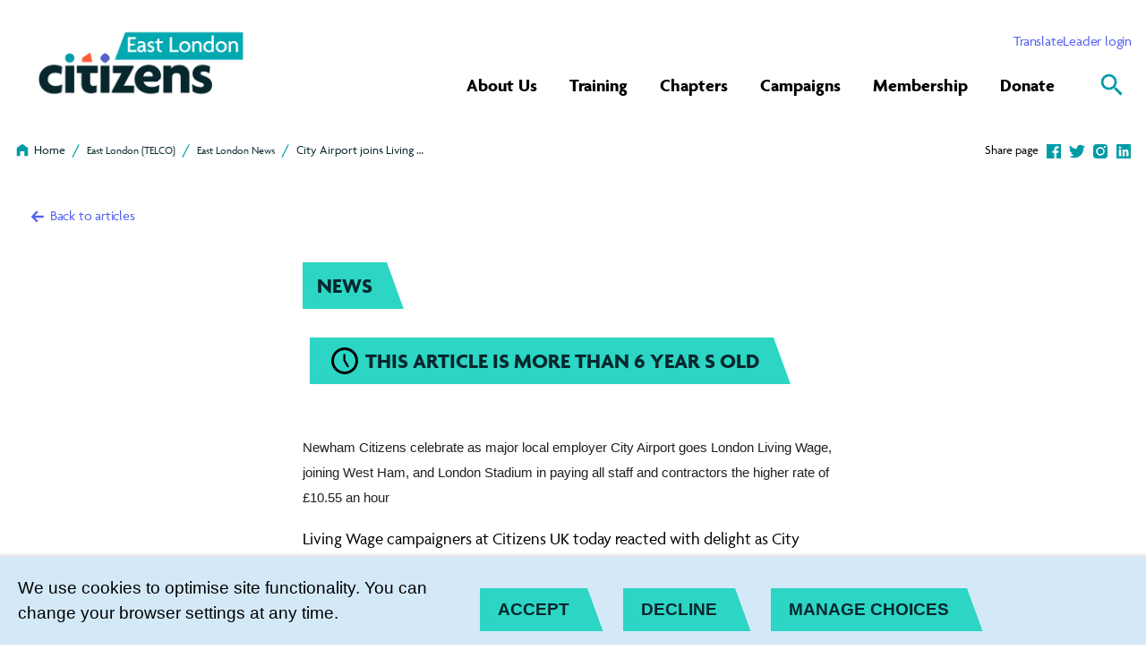

--- FILE ---
content_type: text/html; charset=utf-8
request_url: https://www.citizensuk.org/chapters/east-london/telco-news/city-airport-joins-living-wage-movement/
body_size: 24387
content:
<!DOCTYPE html>




<html lang="en">
  <head>
    <title>
      
  
    City Airport joins Living Wage Movement  - 
        Citizens UK
      
  

    </title>
    <link href="https://fonts.googleapis.com/css2?family=Open+Sans:ital,wght@0,400;0,700;0,800;1,400&display=swap"
          rel="stylesheet" />
    
      
        <link href="/themes/5.css" rel="stylesheet" />
      
    
    <link href="/static/src/img/favicon.43527342e2fe.ico" rel="shortcut icon" />
    <link rel="stylesheet"
          href="https://cdn.jsdelivr.net/npm/flatpickr/dist/flatpickr.min.css" />
    <link rel="canonical" href="https://www.citizensuk.org/chapters/east-london/telco-news/city-airport-joins-living-wage-movement/" />
    <link rel="stylesheet" href="https://use.typekit.net/wef3ifc.css" />
    


<meta name="viewport" content="width=device-width,initial-scale=1" />
<meta itemprop="name" content="Citizens UK" />
<meta property="og:title"
      content="City Airport joins Living Wage Movement  - Citizens UK" />
<meta property="og:type" content="article" />
<meta property="og:url" content="https://www.citizensuk.org/chapters/east-london/telco-news/city-airport-joins-living-wage-movement/" />
<meta property="og:site_name" content="Citizens UK" />
<meta name="twitter:title"
      content="City Airport joins Living Wage Movement  - Citizens UK" />
<meta name="twitter:card" content="summary_large_image" />


  <meta name="description"
        content="Bringing communities together to win change" />
  <meta name="twitter:description"
        content="Bringing communities together to win change" />
  <meta itemprop="description"
        content="Bringing communities together to win change" />
  <meta property="og:description"
        content="Bringing communities together to win change" />


  
  <meta property="og:image" content="https://citizensuk.contentfiles.net/media/images/Tyne_and_Wear_Citizens_Oct_2018__.2e16d0ba.fill-1200x630.jpg" />
  <meta name="twitter:image" content="https://citizensuk.contentfiles.net/media/images/Tyne_and_Wear_Citizens_Oct_2018__.2e16d0ba.fill-1200x630.jpg" />
  <meta itemprop="image" content="https://citizensuk.contentfiles.net/media/images/Tyne_and_Wear_Citizens_Oct_2018__.2e16d0ba.fill-1200x630.jpg" />


    
    <!-- <script src="https://d16ahjtmf9d1au.cloudfront.net/inject.bundle.js" async data-id="ToyboxSnippet" data-token="SZnZ44Tt8IuQ" ></script> -->

<style>
#toyboxSnippet button:before, #toyboxSnippet button:after {
        content: none !important;
}
</style>
<!-- Global site tag (gtag.js) - Google Analytics -->
<script async src="https://www.googletagmanager.com/gtag/js?id=UA-17911313-1"></script>
<script>
  window.dataLayer = window.dataLayer || [];
  function gtag(){dataLayer.push(arguments);}
  gtag('js', new Date());

  gtag('config', 'UA-17911313-1');
</script>

<!-- Google Tag Manager -->
<script>(function(w,d,s,l,i){w[l]=w[l]||[];w[l].push({'gtm.start':
new Date().getTime(),event:'gtm.js'});var f=d.getElementsByTagName(s)[0],
j=d.createElement(s),dl=l!='dataLayer'?'&l='+l:'';j.async=true;j.src=
'https://www.googletagmanager.com/gtm.js?id='+i+dl;f.parentNode.insertBefore(j,f);
})(window,document,'script','dataLayer','GTM-P4BQFH3');</script>
<!-- End Google Tag Manager -->

<!-- Facebook Pixel Code -->
<script>
!function(f,b,e,v,n,t,s)
{if(f.fbq)return;n=f.fbq=function(){n.callMethod?
n.callMethod.apply(n,arguments):n.queue.push(arguments)};
if(!f._fbq)f._fbq=n;n.push=n;n.loaded=!0;n.version='2.0';
n.queue=[];t=b.createElement(e);t.async=!0;
t.src=v;s=b.getElementsByTagName(e)[0];
s.parentNode.insertBefore(t,s)}(window, document,'script',
'https://connect.facebook.net/en_US/fbevents.js');
fbq('init', '225713044854530');
fbq('track', 'PageView');
</script>
<noscript><img height="1" width="1" style="display:none"
src="https://www.facebook.com/tr?id=225713044854530&ev=PageView&noscript=1"
/></noscript>
<!-- End Facebook Pixel Code -->

<!-- Hotjar Tracking Code --> 
<script>     (function(h,o,t,j,a,r){         h.hj=h.hj||function(){(h.hj.q=h.hj.q||[]).push(arguments)};         h._hjSettings={hjid:2996335,hjsv:6};         a=o.getElementsByTagName('head')[0];         r=o.createElement('script');r.async=1;         r.src=t+h._hjSettings.hjid+j+h._hjSettings.hjsv;         a.appendChild(r);     })(window,document,'https://static.hotjar.com/c/hotjar-','.js?sv='); </script>
<!-- End Hotjar Tracking Code -->

<!-- Google Optimise -->
<script src="https://www.googleoptimize.com/optimize.js?id=OPT-T4NJP8Q"></script>
<!-- End Google Optimiser -->

<!-- Google tag (gtag.js) -->
<script async src="https://www.googletagmanager.com/gtag/js?id=AW-16578154637">
</script>
<script>
  window.dataLayer = window.dataLayer || [];
  function gtag(){dataLayer.push(arguments);}
  gtag('js', new Date());

  gtag('config', 'AW-16578154637');
</script>
    
    
    
  </head>
  <script>
    (function(d){
       var s = d.createElement("script");
       s.setAttribute("data-account", "mLVo2QbET3");
       s.setAttribute("src", "https://cdn.userway.org/widget.js");
       (d.body || d.head).appendChild(s);})(document)
  </script>
  <body>
    
    
    <div id="sprite"
         style="position: absolute;
                width: 0;
                height: 0;
                overflow: hidden">
      <svg xmlns="http://www.w3.org/2000/svg">
  <symbol id="add-white" viewBox="0 0 28 28"><title>add</title>
  <path fill="#fff" d="M26.232 15.724H15.724v10.508h-3.448V15.724H1.768v-3.448h10.508V1.768h3.448v10.508h10.508v3.448z" />
  </symbol><symbol id="add" viewBox="0 0 28 28"><title>add</title>
  <path d="M26.232 15.724H15.724v10.508h-3.448V15.724H1.768v-3.448h10.508V1.768h3.448v10.508h10.508v3.448z" />
  </symbol><symbol id="arrow-down" viewBox="0 0 30 28"><title>arrow-down</title>
  <path d="M24.452 15.281l-9.631 9.631-9.913-9.631 2.496-2.496 5.598 5.599V3.69h3.638l.001 14.411 5.315-5.315 2.496 2.496z" />
  </symbol><symbol id="arrow-left" viewBox="0 0 30 28"><title>arrow-left</title>
  <path d="M13.54 23.631L3.909 14l9.631-9.913 2.496 2.496-5.599 5.598h14.694v3.638l-14.411.001 5.315 5.315-2.496 2.496z" />
  </symbol><symbol id="arrow-right" viewBox="0 0 30 28"><title>arrow-right</title>
  <path d="M16.101 4.369L25.732 14l-9.631 9.913-2.496-2.496 5.599-5.598H4.51v-3.638l14.411-.001-5.315-5.315 2.496-2.496z" />
  </symbol><symbol id="arrow-up" viewBox="0 0 30 28"><title>arrow-up</title>
  <path d="M5.189 12.719l9.631-9.631 9.913 9.631-2.496 2.496-5.598-5.599V24.31h-3.638L13 9.899l-5.315 5.315-2.496-2.496z" />
  </symbol><symbol id="become-member" viewBox="0 0 20 20"><title>82CF3E98-D323-4B3E-9EDD-EF2E73FB5C9E@1x</title>
  <path d="M12.5 10a3.2 3.2 0 001.66-.45c.507-.3.91-.703 1.21-1.21a3.2 3.2 0 00.45-1.66c0-.6-.15-1.16-.45-1.68-.3-.52-.703-.93-1.21-1.23a3.2 3.2 0 00-1.66-.45 3.2 3.2 0 00-1.66.45c-.507.3-.91.71-1.21 1.23-.3.52-.45 1.08-.45 1.68 0 .6.15 1.153.45 1.66.3.507.703.91 1.21 1.21a3.2 3.2 0 001.66.45zM5 12.5V10h2.5V8.32H5v-2.5H3.32v2.5H.82V10h2.5v2.5H5zm14.18 4.18V15c0-.68-.413-1.293-1.24-1.84-.693-.467-1.6-.84-2.72-1.12-.987-.24-1.893-.36-2.72-.36-.827 0-1.733.12-2.72.36-1.12.28-2.027.653-2.72 1.12-.827.547-1.24 1.16-1.24 1.84v1.68h13.36z" fill="#000" fill-rule="evenodd" />
  </symbol><symbol id="cancel" viewBox="0 0 28 28"><title>cancel</title>
  <path d="M20.145 18.422L15.723 14l4.422-4.422-1.723-1.723L14 12.277 9.578 7.855 7.855 9.578 12.277 14l-4.422 4.422 1.723 1.723L14 15.723l4.422 4.422zM14 1.768q5.054 0 8.643 3.589T26.232 14t-3.589 8.643T14 26.232t-8.643-3.589T1.768 14t3.589-8.643T14 1.768z" />
  </symbol><symbol fill="none" id="circular" viewBox="0 0 15 15"><title>circular</title>
  <path d="M11.943 2.753c-3.69-3.69-5.54-3.65-9.19 0-3.65 3.65-3.69 5.51 0 9.19 3.69 3.69 5.54 3.65 9.19 0 3.65-3.65 3.69-5.51 0-9.19z" fill="#5461C8" />
  </symbol><symbol fill="none" id="clock" viewBox="0 0 24 24"><title>clock</title>
  <path d="M12 21.6c5.28 0 9.6-4.32 9.6-9.6 0-5.28-4.32-9.6-9.6-9.6-5.28 0-9.6 4.32-9.6 9.6 0 5.28 4.32 9.6 9.6 9.6zM12 0c6.6 0 12 5.4 12 12s-5.4 12-12 12S0 18.6 0 12 5.4 0 12 0zm3.96 17.04L14.4 18l-3.6-6.24V6h1.8v5.28l3.36 5.76z" fill="#000" />
  </symbol><symbol id="close" viewBox="0 0 20 20"><title>Close Icon</title>
  <path d="M14.243 7.172L11.414 10l2.829 2.828-1.415 1.415L10 11.414l-2.828 2.829-1.415-1.415L8.586 10 5.757 7.172l1.415-1.415L10 8.586l2.828-2.829 1.415 1.415z" fill="#000" fill-rule="evenodd" />
  </symbol><symbol id="down" viewBox="0 0 28 28"><title>down</title>
  <path d="M7.193 8.93L14 15.737l6.807-6.807 2.084 2.084-8.89 8.89-8.89-8.89z" />
  </symbol><symbol id="download" viewBox="0 0 28 28"><title>download</title>
  <path d="M4.894 21.823h18.212v2.628H4.894v-2.628zm18.212-11.734L14 19.195l-9.106-9.106h5.195V2.266h7.823v7.823h5.195z" />
  </symbol><symbol id="email" viewBox="0 0 28 28"><title>email</title>
  <path d="M21.602 10.221V8.31L14 13.067 6.398 8.31v1.911L14 14.933zm0-3.823q.756 0 1.311.578t.556 1.334v11.38q0 .756-.556 1.334t-1.311.578H6.399q-.756 0-1.311-.578t-.556-1.334V8.31q0-.756.556-1.334t1.311-.578h15.203z" />
  </symbol><symbol id="facebook" viewBox="0 0 20 20"><title>Icons / Social / Facebook</title>
  <path d="M18.004 1c.55 0 .996.445.996.996v16.008c0 .55-.445.996-.996.996h-4.582v-6.973h2.332l.351-2.718h-2.683V7.574c0-.785.21-1.312 1.348-1.312l1.43-.012V3.824a18.7 18.7 0 00-2.087-.105c-2.074 0-3.504 1.265-3.504 3.586v2.004H8.266v2.718h2.343V19H1.996A.995.995 0 011 18.004V1.996c0-.55.445-.996.996-.996h16.008z" fill-rule="evenodd" />
  </symbol><symbol id="filter" viewBox="0 0 28 28"><title>filter</title>
  <path d="M4.977 6.617q-.328-.383-.328-.766 0-.492.355-.848t.848-.355h16.297q.492 0 .848.355t.355.848q.055.328-.273.711l-6.727 8.586v7q0 .492-.328.848t-.82.355h-2.352q-.492 0-.848-.355t-.355-.848v-7Q5.086 6.781 4.977 6.617z" />
  </symbol><symbol id="home" viewBox="0 0 28 28"><title>home</title>
  <path d="M14 2.917l9.871 7.389v14.778h-6.177v-8.601h-7.389v8.601H4.128V10.306z" />
  </symbol><symbol id="instagram" viewBox="0 0 20 20"><title>Icons / Social / Instagram</title>
  <path d="M18.936 5.564c-.045-1.067-.225-1.652-.38-2.038a3.377 3.377 0 00-.822-1.26 3.429 3.429 0 00-1.26-.822c-.386-.148-.965-.328-2.038-.38C13.279 1.013 12.93 1 10 1s-3.279.013-4.436.064c-1.073.045-1.652.225-2.038.38a3.38 3.38 0 00-1.266.816 3.413 3.413 0 00-.816 1.26c-.155.392-.335.97-.38 2.044C1.013 6.721 1 7.07 1 10s.013 3.279.064 4.436c.045 1.067.225 1.652.38 2.038.199.514.437.874.822 1.26.386.385.746.623 1.26.822.386.148.965.328 2.038.38C6.721 18.987 7.07 19 10 19s3.279-.013 4.436-.064c1.073-.052 1.652-.232 2.038-.38a3.385 3.385 0 001.26-.822 3.52 3.52 0 00.822-1.26c.148-.386.328-.971.38-2.038C18.987 13.279 19 12.93 19 10s-.013-3.279-.064-4.436zM10 15.291a5.291 5.291 0 110-10.582 5.291 5.291 0 010 10.582zm0-8.724a3.433 3.433 0 110 6.866 3.433 3.433 0 010-6.866zm5.496-3.304c.682 0 1.235.553 1.235 1.24a1.23 1.23 0 01-1.235 1.235 1.24 1.24 0 01-1.24-1.234c0-.682.553-1.241 1.24-1.241z" fill-rule="evenodd" />
  </symbol><symbol id="left" viewBox="0 0 28 28"><title>left</title>
  <path d="M18.658 20.253l-1.914 1.914L8.577 14l8.167-8.167 1.914 1.914L12.405 14z" />
  </symbol><symbol id="linkedin" viewBox="0 0 20 20"><title>Icons / Social / LinkedIn</title>
  <path d="M18 1a1 1 0 011 1v16a1 1 0 01-1 1H2a1 1 0 01-1-1V2a1 1 0 011-1h16zM6.844 7.826H4.156V16h2.688V7.826zm6.718-.197c-.53 0-.997.118-1.398.352-.32.187-.613.401-.877.64l-.193.186h-.063l-.187-.981H8.656V16h2.688v-5.362a4.1 4.1 0 01.562-.458 1.12 1.12 0 01.625-.164c.271 0 .469.088.594.262.11.153.17.439.185.858l.002.188V16H16v-5.035c0-1.014-.193-1.823-.578-2.428-.386-.605-1.005-.908-1.86-.908zM5.5 4c-.438 0-.797.13-1.078.392S4 4.992 4 5.406c0 .414.14.752.422 1.014.281.261.64.392 1.078.392.438 0 .797-.13 1.078-.392S7 5.82 7 5.406c0-.414-.14-.752-.422-1.014C6.297 4.131 5.938 4 5.5 4z" fill-rule="evenodd" />
  </symbol><symbol id="login" viewBox="0 0 20 20"><title>895A4639-EEE0-4BEB-B7D1-CAB21217861B@1x</title>
  <path d="M15 18.32c.453 0 .847-.16 1.18-.48.333-.32.5-.707.5-1.16V8.32c0-.453-.167-.84-.5-1.16A1.647 1.647 0 0015 6.68h-.82V5c0-.76-.187-1.46-.56-2.1a4.155 4.155 0 00-1.52-1.52A4.094 4.094 0 0010 .82c-.76 0-1.46.187-2.1.56-.64.373-1.147.88-1.52 1.52S5.82 4.24 5.82 5h1.6c0-.453.117-.88.35-1.28.233-.4.55-.717.95-.95A2.5 2.5 0 0110 2.42a2.5 2.5 0 011.28.35c.4.233.717.55.95.95.233.4.35.827.35 1.28v1.68H5c-.453 0-.847.16-1.18.48-.333.32-.5.707-.5 1.16v8.36c0 .453.167.84.5 1.16.333.32.727.48 1.18.48h10zm0-1.64H5V8.32h10v8.36zm-5-2.5c.453 0 .847-.167 1.18-.5.333-.333.5-.727.5-1.18 0-.453-.167-.847-.5-1.18a1.614 1.614 0 00-1.18-.5c-.453 0-.847.167-1.18.5-.333.333-.5.727-.5 1.18 0 .453.167.847.5 1.18.333.333.727.5 1.18.5z" fill="#c9242b" fill-rule="evenodd" />
  </symbol><symbol id="menu" viewBox="0 0 28 28"><title>Menu Icon</title>
  <path d="M3.5 7h21v2.352h-21V7zm0 8.148v-2.297h21v2.297h-21zM3.5 21v-2.352h21V21h-21z" />
  </symbol><symbol id="remove-white" viewBox="0 0 28 28"><title>remove</title>
  <path fill="#fff" d="M26.287 15.732H1.712v-3.464h24.575v3.464z" />
  </symbol><symbol id="remove" viewBox="0 0 28 28"><title>remove</title>
  <path d="M26.287 15.732H1.712v-3.464h24.575v3.464z" />
  </symbol><symbol id="right" viewBox="0 0 28 28"><title>right</title>
  <path d="M9.342 20.253L15.595 14 9.342 7.747l1.914-1.914L19.423 14l-8.167 8.167z" />
  </symbol><symbol id="search" viewBox="0 0 28 28"><title>search</title>
  <path d="M10.604 16.755q2.563 0 4.357-1.794t1.794-4.357-1.794-4.357-4.357-1.794-4.357 1.794-1.794 4.357 1.794 4.357 4.357 1.794zm8.201 0l6.792 6.792-2.05 2.05-6.792-6.792v-1.089l-.384-.384q-2.435 2.114-5.766 2.114-3.716 0-6.311-2.563t-2.595-6.279 2.595-6.311 6.311-2.595 6.279 2.595 2.563 6.311q0 1.345-.641 3.043t-1.474 2.723l.384.384h1.089z" />
  </symbol><symbol id="tag" viewBox="0 0 28 28"><title>tag</title>
  <path d="M8.683 9.907q.497 0 .861-.363t.363-.861-.363-.861-.861-.363-.861.363-.363.861.363.861.861.363zm13.006 3.749q.459.459.459 1.148t-.459 1.148l-5.738 5.738q-.459.459-1.148.459t-1.148-.459L6.31 14.345q-.459-.459-.459-1.148V7.459q0-.65.478-1.128t1.128-.478h5.738q.689 0 1.148.459z" />
  </symbol><symbol id="tik-tok" viewBox="-32 0 512 512"><title>tik-tok</title>
  <path d="M432.734 112.465c-53.742 0-97.464-43.723-97.464-97.465 0-8.285-6.715-15-15-15h-80.336c-8.282 0-15 6.715-15 15v329.367c0 31.594-25.707 57.297-57.301 57.297s-57.297-25.703-57.297-57.297c0-31.597 25.703-57.3 57.297-57.3 8.285 0 15-6.715 15-15V191.73c0-8.28-6.715-15-15-15C75.199 176.73 0 251.934 0 344.367 0 436.801 75.2 512 167.633 512S335.27 436.8 335.27 344.367V198.574c29.851 15.918 63.074 24.227 97.464 24.227 8.286 0 15-6.715 15-15v-80.336c0-8.281-6.714-15-15-15zm0 0" />
  </symbol><symbol id="translate" viewBox="0 0 28 28"><title>translate</title>
  <path d="M18.539 19.852h3.773l-1.914-5.086zm3.063-8.204l5.25 14H24.5l-1.313-3.5h-5.523l-1.313 3.5h-2.352l5.25-14h2.352zm-6.563 5.907l-.93 2.406-3.609-3.609-5.852 5.797-1.641-1.641 5.961-5.852q-2.188-2.406-3.5-5.305H7.82q1.148 2.188 2.68 3.883Q13.016 10.445 14.219 7H1.149V4.648h8.203V2.351h2.297v2.297h8.203V7h-3.445q-.547 1.75-1.805 3.965t-2.516 3.637l-.055.055z" />
  </symbol><symbol id="twitter" viewBox="0 0 20 20"><title>Icons / Social / Twitter</title>
  <path d="M20 3.918a8.786 8.786 0 01-2.056 2.108c.013.177.013.353.013.53 0 5.389-4.125 11.598-11.663 11.598A11.63 11.63 0 010 16.324c.33.038.647.05.99.05a8.24 8.24 0 005.089-1.741 4.103 4.103 0 01-3.833-2.827c.254.038.508.063.774.063.368 0 .736-.05 1.079-.139a4.083 4.083 0 01-3.287-4v-.05c.546.302 1.18.491 1.853.517a4.068 4.068 0 01-1.27-5.452A11.673 11.673 0 009.849 7.01a4.576 4.576 0 01-.102-.934C9.746 3.83 11.574 2 13.846 2a4.1 4.1 0 012.994 1.287 8.097 8.097 0 002.602-.984 4.07 4.07 0 01-1.802 2.246A8.254 8.254 0 0020 3.92z" fill-rule="evenodd" />
  </symbol><symbol id="up" viewBox="0 0 28 28"><title>up</title>
  <path d="M7.193 19.07l-2.084-2.084 8.89-8.89 8.89 8.89-2.084 2.084-6.807-6.807z" />
  </symbol><symbol id="youtube" viewBox="0 0 20 20"><title>Icons / Social / YouTube</title>
  <path d="M11.407 3c2.004.004 2.45.017 3.522.05 1.192.04 1.835.18 2.264.295.564.155.971.34 1.4.64.428.3.693.58.914.98.172.3.372.755.422 1.585.052.825.068 1.12.07 2.92v1.06c-.002 1.8-.018 2.095-.07 2.92-.058.83-.258 1.285-.422 1.585-.228.395-.486.68-.914.98-.429.3-.829.485-1.4.64-.429.115-1.072.255-2.264.295-1.115.035-1.553.047-3.77.05H8.84c-2.217-.003-2.655-.015-3.77-.05-1.192-.04-1.835-.18-2.264-.295-.571-.155-.971-.34-1.4-.64-.428-.3-.693-.58-.914-.98-.172-.3-.372-.755-.422-1.585-.05-.787-.067-1.093-.07-2.684V9.234C.004 7.643.02 7.338.07 6.55c.05-.835.25-1.285.422-1.59.221-.395.478-.68.907-.98.429-.3.836-.48 1.407-.635.429-.12 1.072-.26 2.264-.295A92.212 92.212 0 018.593 3zM7 7v6l7-3-7-3z" fill-rule="evenodd" />
  </symbol>
</svg>

    </div>
    
    
    
    
      


<header role="banner"
        class="header "
        aria-label="Primary navigation">
  <input type="checkbox"
         name="mobile-controls"
         id="nav_toggle"
         class="visually-hidden"
         aria-hidden="true" />
  
  <div class="row row--nowrap row--space-between row--center header-desktop box visible-large--flex">
    <a href="https://www.citizensuk.org/"
       class="brand--header">
      <svg width="256"
     height="50"
     viewBox="0 0 256 50"
     fill="none"
     xmlns="http://www.w3.org/2000/svg">
  <path d="M51.979 11.3615L52.4262 6.33077L61.9568 0L64.5477 11.3615H51.979Z" fill="#FF5C39" />
  <path d="M38.4699 11.9431C41.4251 11.2473 43.2553 8.29332 42.5578 5.34525C41.8603 2.39718 38.8992 0.57136 35.9441 1.26717C32.9889 1.96297 31.1587 4.91692 31.8562 7.86499C32.5537 10.8131 35.5147 12.6389 38.4699 11.9431Z" fill="#009CA6" />
  <path d="M83.4467 3.06911C80.6014 0.230644 79.1749 0.261413 76.3605 3.06911C73.546 5.8768 73.5152 7.30757 76.3605 10.1383C79.2058 12.9768 80.6323 12.946 83.4467 10.1383C86.2612 7.33064 86.292 5.89987 83.4467 3.06911Z" fill="#5461C8" />
  <path d="M42.5869 15.9001H31.8843V48.5847H42.5869V15.9001Z" fill="#07272D" />
  <path d="M45.7793 15.9001V24.5616H51.3465V37.9078C51.3465 45.0232 56.0579 49.1616 63.0593 49.1616C65.8506 49.1616 68.3181 48.4309 69.6289 47.7001L69.7215 39.4462C68.7807 39.8078 67.2154 40.2155 65.8429 40.2155C63.3986 40.2155 61.8333 39.0924 61.8333 36.1693V24.5539H71.094V15.8924H45.7793V15.9001Z" fill="#07272D" />
  <path d="M85.228 15.9001H74.5254V48.5847H85.228V15.9001Z" fill="#07272D" />
  <path d="M114.359 17.9232V15.9001H89.33V24.6232H99.9479L88.104 46.5693V48.5924H115.007V39.8616H102.469L114.359 17.9232Z" fill="#07272D" />
  <path d="M132.727 14.8924C123.543 14.8924 115.655 21.4616 115.655 32.0616C115.655 42.6616 124.114 49.5924 134.824 49.5924C139.165 49.5924 142.496 48.777 144.74 47.6924L145.527 38.9847C142.705 40.6462 139.813 41.5078 136.05 41.5078C130.267 41.5078 127.229 38.1924 126.427 35.3001H142.774L147.108 31.1155C147.3 30.1309 147.401 28.9539 147.401 27.8693C147.401 21.1616 141.833 14.8847 132.719 14.8847L132.727 14.8924ZM137.646 28.5309H126.072C126.72 24.9155 129.388 22.9001 132.573 22.9001C135.757 22.9001 138.04 25.0847 137.646 28.5309Z" fill="#07272D" />
  <path d="M169.785 15.0386C165.081 15.0386 161.966 16.5386 159.907 19.3078L159.661 15.9078H150.331V48.5924H160.964V29.6924C160.964 26.5155 163.061 24.5693 166.315 24.5693C169.569 24.5693 171.304 26.5924 171.304 29.554V48.6001H181.937V27.0309C181.937 19.577 176.948 15.054 169.785 15.054V15.0386Z" fill="#07272D" />
  <path d="M227.601 29.5847C227.601 32.4001 226.028 34.0616 223.545 34.0616C221.062 34.0616 219.489 32.4001 219.489 29.5847V15.8924H213.868V30.3078C213.868 35.777 218.178 39.0385 223.476 39.0385C228.773 39.0385 233.114 35.7386 233.114 30.3078V15.8924H227.601V29.5847Z" fill="#07272D" />
  <path d="M246.878 26.6309L255.614 15.8924H249.222L241.804 25.2616V15.8924H236.291V38.5385H241.804V28.4847L248.975 38.5385H255.476L246.878 26.6309Z" fill="#07272D" />
  <path d="M199.464 28.1001C196.603 27.077 195.293 26.4155 195.293 25.0462C195.293 23.677 196.603 22.7616 198.809 22.7616C201.831 22.7616 204.453 23.8462 206.111 25.0001L206.905 16.9924C205.386 16.0539 201.986 14.9001 197.937 14.9001C190.774 14.9001 185.685 19.1539 185.685 25.2155C185.685 30.3385 188.661 33.6847 195.532 35.9924C198.092 36.8539 199.318 37.6385 199.318 39.2847C199.318 40.6539 198.015 41.7078 195.848 41.7078C191.869 41.7078 187.836 40.1078 185.083 37.8616L185.924 46.977C188.253 48.5616 191.923 49.6232 196.28 49.6232C205.178 49.6232 209.226 44.7693 209.226 39.1385C209.226 33.5078 206.188 30.5001 199.464 28.1001Z" fill="#07272D" />
  <path d="M10.7027 32.2847C10.7027 27.3078 14.612 24.277 19.5239 24.277C22.7007 24.277 25.1065 25.0309 27.0959 26.3924L27.9595 17.1155C25.492 15.7232 22.1764 14.9001 18.0742 14.9001C8.6053 14.8924 0 21.4616 0 32.2847C0 43.1078 8.6053 49.6001 18.159 49.6001C21.9219 49.6001 25.1759 48.877 27.2733 47.8001L28.1446 38.3462C25.3995 39.7924 22.9398 40.3693 20.0405 40.3693C14.9745 40.3693 10.7104 37.2693 10.7104 32.2847H10.7027Z" fill="#07272D" />
</svg>

    </a>
    <div class="stack stack--end distribute">
      <div class="row row--nowrap row--align-end row--baseline login-links gap-1">
        <label for="translate-toggle" class="translate-toggle-btn translator">
          Translate
        </label>
        <input type="checkbox" id="translate-toggle" />
        <div class="translate-pane">
          <div id="ytWidget">
          </div>
          <script src="https://translate.yandex.net/website-widget/v1/widget.js?widgetId=ytWidget&pageLang=en&widgetTheme=light&autoMode=false"
                  type="text/javascript"></script>
          <label for="translate-toggle" class="translator-hide">
          </label>
        </div>
        
          
            <div class="block-link"><a href="https://www.citizensuk.org/leaders-area/"
   
   class="">
  <span>
    Leader login
    
  </span>
</a>
</div>
          
        
      </div>
      <div class="row row--nowrap row--align-end distribute">
        <ul class="primary-navigation row row--align-end unstyled-list font-size-l font-bold">
          
            


  <li >
    <a href="https://www.citizensuk.org/about-us/"
       >About Us</a>
    <span class="dropdown-toggle"></span>
    <div class="dropdown">
      <div class="container--wide grid grid--three">
        <div class="sub-menu">
          
            <h5>
              Our Work
            </h5>
          
          <ul >
            
              <li>
                <a href="https://www.citizensuk.org/about-us/what-is-community-organising/"
   
   class="">
  <span>
    What is community organising?
    
  </span>
</a>

              </li>
            
              <li>
                <a href="https://www.citizensuk.org/about-us/our-history/"
   
   class="">
  <span>
    Our history
    
  </span>
</a>

              </li>
            
              <li>
                <a href="https://www.citizensuk.org/about-us/news/"
   
   class="">
  <span>
    News and stories
    
  </span>
</a>

              </li>
            
              <li>
                <a href="https://www.citizensuk.org/about-us/our-podcast/"
   
   class="">
  <span>
    Our podcast
    
  </span>
</a>

              </li>
            
              <li>
                <a href="https://www.citizensuk.org/about-us/our-projects/"
   
   class="">
  <span>
    Our projects
    
  </span>
</a>

              </li>
            
              <li>
                <a href="https://www.citizensuk.org/about-us/contact-us/"
   
   class="">
  <span>
    Contact us
    
  </span>
</a>

              </li>
            
          </ul>
        </div>
        <div class="sub-menu">
          
            <h5>
              Our People
            </h5>
          
          <ul >
            
              <li>
                <a href="https://www.citizensuk.org/about-us/who-we-are/"
   
   class="">
  <span>
    Who we are
    
  </span>
</a>

              </li>
            
              <li>
                <a href="https://www.citizensuk.org/about-us/staff/"
   
   class="">
  <span>
    Staff
    
  </span>
</a>

              </li>
            
              <li>
                <a href="https://www.citizensuk.org/about-us/jobs-opportunities/"
   
   class="">
  <span>
    Jobs and opportunities
    
  </span>
</a>

              </li>
            
              <li>
                <a href="https://www.citizensuk.org/about-us/our-values/"
   
   class="">
  <span>
    Our values
    
  </span>
</a>

              </li>
            
              <li>
                <a href="https://www.citizensuk.org/about-us/board-of-trustees/"
   
   class="">
  <span>
    Board of Trustees
    
  </span>
</a>

              </li>
            
              <li>
                <a href="https://www.citizensuk.org/about-us/governance/"
   
   class="">
  <span>
    Governance
    
  </span>
</a>

              </li>
            
          </ul>
        </div>
        <div>
          
            
            <a href="https://www.citizensuk.org/about-us/what-is-community-organising/" class="sub-menu--img">
              <div class="dropdown-cta--container">
                <div class="dropdown-cta">
                  
                  <img class="dropdown-cta--image" src="https://citizensuk.contentfiles.net/media/images/IMG_2817_f0GYkz8.20569a5e.fill-500x480.jpg" alt="" />
                  
                  <div class="dropdown-cta--shape">
                    
<svg xmlns="http://www.w3.org/2000/svg"
     width="169"
     height="169"
     viewBox="0 0 169 169"
     fill="none">
  <g style="mix-blend-mode:multiply">
  <path d="M156.099 114.371C180.323 57.1405 171.607 36.9009 114.997 12.9402C58.3876 -11.0205 37.6799 -3.14316 13.567 54.0421C-10.6563 111.272 -1.94075 131.512 54.6689 155.472C111.279 179.433 131.986 171.556 156.099 114.371Z" fill="#FF5C39" />
  </g>
</svg>


                  </div>
                  
                    <button class="button">
                      <span>What is community organising?</span>
                    </button>
                  
                </div>
              </div>
            </a>
          
        </div>
      </div>
    </div>
  </li>


          
            


  <li >
    <a href="https://www.citizensuk.org/leadership-training/"
       >Training</a>
    <span class="dropdown-toggle"></span>
    <div class="dropdown">
      <div class="container--wide grid grid--three">
        <div class="sub-menu">
          
            <h5>
              Community Leadership Training
            </h5>
          
          <ul >
            
              <li>
                <a href="https://www.citizensuk.org/leadership-training/community-leadership-training-regional-or-online/"
   
   class="">
  <span>
    Three-day (Online)
    
  </span>
</a>

              </li>
            
              <li>
                <a href="https://www.citizensuk.org/leadership-training/six-day-residential-community-leadership-course/"
   
   class="">
  <span>
    Six-day (Residential)
    
  </span>
</a>

              </li>
            
              <li>
                <a href="https://www.citizensuk.org/leadership-training/learning-thursdays/"
   
   class="">
  <span>
    Learning Thursdays (Online)
    
  </span>
</a>

              </li>
            
              <li>
                <a href="https://www.citizensuk.org/leadership-training/developing-living-wage-leaders/"
   
   class="">
  <span>
    Developing Living Wage leaders
    
  </span>
</a>

              </li>
            
          </ul>
        </div>
        <div class="sub-menu">
          
          <ul class="no-title">
            
              <li>
                <a href="https://www.citizensuk.org/leadership-training/community-organising-in-schools/"
   
   class="">
  <span>
    Community Organising in Schools and Colleges
    
  </span>
</a>

              </li>
            
              <li>
                <a href="https://www.citizensuk.org/leadership-training/power-knowledge-exchange/"
   
   class="">
  <span>
    Higher Education: Power/Knowledge Exchange
    
  </span>
</a>

              </li>
            
              <li>
                <a href="https://www.citizensuk.org/leadership-training/organising-together-across-difference/"
   
   class="">
  <span>
    Organising Together across Difference
    
  </span>
</a>

              </li>
            
          </ul>
        </div>
        <div>
          
            
            <a href="https://www.citizensuk.org/leadership-training/" class="sub-menu--img">
              <div class="dropdown-cta--container">
                <div class="dropdown-cta">
                  
                  <img class="dropdown-cta--image" src="https://citizensuk.contentfiles.net/media/images/Newman_Training_Graduation_2021.2e16d0ba.fill-500x480.jpg" alt="" />
                  
                  <div class="dropdown-cta--shape">
                    
<svg xmlns="http://www.w3.org/2000/svg"
     width="169"
     height="169"
     viewBox="0 0 169 169"
     fill="none">
  <g style="mix-blend-mode:multiply">
  <path d="M156.099 114.371C180.323 57.1405 171.607 36.9009 114.997 12.9402C58.3876 -11.0205 37.6799 -3.14316 13.567 54.0421C-10.6563 111.272 -1.94075 131.512 54.6689 155.472C111.279 179.433 131.986 171.556 156.099 114.371Z" fill="#009CA6" />
  </g>
</svg>


                  </div>
                  
                    <button class="button">
                      <span>Join our training</span>
                    </button>
                  
                </div>
              </div>
            </a>
          
        </div>
      </div>
    </div>
  </li>


          
            


  <li >
    <a href="https://www.citizensuk.org/chapters/"
       >Chapters</a>
    <span class="dropdown-toggle"></span>
    <div class="dropdown">
      <div class="container--wide grid grid--three">
        <div class="sub-menu">
          
            <h5>
              Our Chapters
            </h5>
          
          <ul >
            
              <li>
                <a href="https://www.citizensuk.org/chapters/birmingham/"
   
   class="">
  <span>
    Birmingham
    
  </span>
</a>

              </li>
            
              <li>
                <a href="https://www.citizensuk.org/chapters/brighton-hove/"
   
   class="">
  <span>
    Brighton &amp; Hove
    
  </span>
</a>

              </li>
            
              <li>
                <a href="https://www.citizensuk.org/chapters/cambridge-citizens/"
   
   class="">
  <span>
    Cambridge
    
  </span>
</a>

              </li>
            
              <li>
                <a href="https://www.citizensuk.org/chapters/cymru-wales/"
   
   class="">
  <span>
    Cymru Wales
    
  </span>
</a>

              </li>
            
              <li>
                <a href="https://www.citizensuk.org/chapters/essex/"
   
   class="">
  <span>
    Essex
    
  </span>
</a>

              </li>
            
              <li>
                <a href="https://www.citizensuk.org/chapters/greater-manchester/"
   
   class="">
  <span>
    Greater Manchester
    
  </span>
</a>

              </li>
            
              <li>
                <a href="https://www.citizensuk.org/chapters/london/"
   
   class="">
  <span>
    London
    
  </span>
</a>

              </li>
            
              <li>
                <a href="https://www.citizensuk.org/chapters/east-london/"
   
   class="">
  <span>
    East London (TELCO)
    
  </span>
</a>

              </li>
            
              <li>
                <a href="https://www.citizensuk.org/chapters/north-london/"
   
   class="">
  <span>
    North London
    
  </span>
</a>

              </li>
            
              <li>
                <a href="https://www.citizensuk.org/chapters/south-london/"
   
   class="">
  <span>
    South London
    
  </span>
</a>

              </li>
            
          </ul>
        </div>
        <div class="sub-menu">
          
          <ul class="no-title">
            
              <li>
                <a href="https://www.citizensuk.org/chapters/west-london/"
   
   class="">
  <span>
    West London
    
  </span>
</a>

              </li>
            
              <li>
                <a href="https://www.citizensuk.org/chapters/lancashire/"
   
   class="">
  <span>
    Lancashire
    
  </span>
</a>

              </li>
            
              <li>
                <a href="https://www.citizensuk.org/chapters/leicester-leicestershire/"
   
   class="">
  <span>
    Leicester and Leicestershire
    
  </span>
</a>

              </li>
            
              <li>
                <a href="https://www.citizensuk.org/chapters/liverpool-citizens/"
   
   class="">
  <span>
    Liverpool
    
  </span>
</a>

              </li>
            
              <li>
                <a href="https://www.citizensuk.org/chapters/nottingham/"
   
   class="">
  <span>
    Nottingham
    
  </span>
</a>

              </li>
            
              <li>
                <a href="https://www.citizensuk.org/chapters/peterborough/"
   
   class="">
  <span>
    Peterborough
    
  </span>
</a>

              </li>
            
              <li>
                <a href="https://www.citizensuk.org/chapters/Somerset/"
   
   class="">
  <span>
    Somerset
    
  </span>
</a>

              </li>
            
              <li>
                <a href="https://www.citizensuk.org/chapters/thames-valley/"
   
   class="">
  <span>
    Thames Valley
    
  </span>
</a>

              </li>
            
              <li>
                <a href="https://www.citizensuk.org/chapters/tyne-and-wear/"
   
   class="">
  <span>
    Tyne and Wear
    
  </span>
</a>

              </li>
            
              <li>
                <a href="https://www.citizensuk.org/chapters/west-yorkshire/"
   
   class="">
  <span>
    West Yorkshire
    
  </span>
</a>

              </li>
            
          </ul>
        </div>
        <div>
          
            
            <a href="https://www.citizensuk.org/chapters/" class="sub-menu--img">
              <div class="dropdown-cta--container">
                <div class="dropdown-cta">
                  
                  <img class="dropdown-cta--image" src="https://citizensuk.contentfiles.net/media/images/237A7862.2e16d0ba.fill-500x480.jpg" alt="" />
                  
                  <div class="dropdown-cta--shape">
                    
<svg xmlns="http://www.w3.org/2000/svg"
     width="169"
     height="169"
     viewBox="0 0 169 169"
     fill="none">
  <g style="mix-blend-mode:multiply">
  <path d="M156.099 114.371C180.323 57.1405 171.607 36.9009 114.997 12.9402C58.3876 -11.0205 37.6799 -3.14316 13.567 54.0421C-10.6563 111.272 -1.94075 131.512 54.6689 155.472C111.279 179.433 131.986 171.556 156.099 114.371Z" fill="#5461C8" />
  </g>
</svg>


                  </div>
                  
                    <button class="button">
                      <span>Find your chapter</span>
                    </button>
                  
                </div>
              </div>
            </a>
          
        </div>
      </div>
    </div>
  </li>


          
            


  <li >
    <a href="https://www.citizensuk.org/campaigns/"
       >Campaigns</a>
    <span class="dropdown-toggle"></span>
    <div class="dropdown">
      <div class="container--wide grid grid--three">
        <div class="sub-menu">
          
            <h5>
              Projects
            </h5>
          
          <ul >
            
              <li>
                <a href="https://www.livingwage.org.uk/"
   target="_blank"
   class="">
  <span>
    Living Wage Foundation
    
  </span>
</a>

              </li>
            
              <li>
                <a href="https://www.citizensuk.org/campaigns/parent-action/"
   
   class="">
  <span>
    Parent Action (formerly PACT)
    
  </span>
</a>

              </li>
            
              <li>
                <a href="https://www.sponsorrefugees.org/"
   target="_blank"
   class="">
  <span>
    Sponsor Refugees
    
  </span>
</a>

              </li>
            
              <li>
                <a href="https://www.voterchampion.org.uk/"
   target="_blank"
   class="">
  <span>
    Voter registration champions
    
  </span>
</a>

              </li>
            
          </ul>
        </div>
        <div class="sub-menu">
          
            <h5>
              Campaigns
            </h5>
          
          <ul >
            
              <li>
                <a href="https://www.citizensuk.org/campaigns/citizens-manifesto/"
   
   class="">
  <span>
    Citizens Manifesto
    
  </span>
</a>

              </li>
            
              <li>
                <a href="https://www.citizensuk.org/campaigns/climate-justice/"
   
   class="">
  <span>
    Climate Justice
    
  </span>
</a>

              </li>
            
              <li>
                <a href="https://www.citizensuk.org/campaigns/refugees-and-migrants-welcome/communities-for-ukraine/"
   
   class="">
  <span>
    Communities For Ukraine
    
  </span>
</a>

              </li>
            
              <li>
                <a href="https://www.citizensuk.org/campaigns/housing-homelessness/"
   
   class="">
  <span>
    Housing &amp; Homelessness
    
  </span>
</a>

              </li>
            
              <li>
                <a href="https://www.citizensuk.org/campaigns/careworkers-campaign/"
   
   class="">
  <span>
    Living Wage For Social Care
    
  </span>
</a>

              </li>
            
              <li>
                <a href="https://www.citizensuk.org/campaigns/making-london-a-living-wage-city/"
   
   class="">
  <span>
    Make London a Living Wage City
    
  </span>
</a>

              </li>
            
              <li>
                <a href="https://www.citizensuk.org/campaigns/make-misogyny-a-hate-crime/"
   
   class="">
  <span>
    Make Misogyny a Hate Crime
    
  </span>
</a>

              </li>
            
              <li>
                <a href="https://www.citizensuk.org/campaigns/migrant-communities-a-pathway-to-citizenship/"
   
   class="">
  <span>
    Migrant communities: Pathway to Citizenship
    
  </span>
</a>

              </li>
            
              <li>
                <a href="https://www.citizensuk.org/campaigns/racial-equity-in-education/"
   
   class="">
  <span>
    Racial Equity in Education
    
  </span>
</a>

              </li>
            
              <li>
                <a href="https://www.citizensuk.org/campaigns/refugees-and-migrants-welcome/"
   
   class="">
  <span>
    Refugees and Citizenship
    
  </span>
</a>

              </li>
            
              <li>
                <a href="https://www.citizensuk.org/campaigns/school-based-counselling/"
   
   class="">
  <span>
    School-Based Counselling
    
  </span>
</a>

              </li>
            
              <li>
                <a href="https://www.citizensuk.org/campaigns/the-campaign-for-a-real-living-wage/"
   
   class="">
  <span>
    The Living Wage Campaign
    
  </span>
</a>

              </li>
            
          </ul>
        </div>
        <div>
          
            
            <a href="https://www.citizensuk.org/campaigns/campaign-wins/" class="sub-menu--img">
              <div class="dropdown-cta--container">
                <div class="dropdown-cta">
                  
                  <img class="dropdown-cta--image" src="https://citizensuk.contentfiles.net/media/images/IMG_8815.4b109933.fill-500x480.jpg" alt="" />
                  
                  <div class="dropdown-cta--shape">
                    
<svg xmlns="http://www.w3.org/2000/svg"
     width="169"
     height="169"
     viewBox="0 0 169 169"
     fill="none">
  <g style="mix-blend-mode:multiply">
  <path d="M156.099 114.371C180.323 57.1405 171.607 36.9009 114.997 12.9402C58.3876 -11.0205 37.6799 -3.14316 13.567 54.0421C-10.6563 111.272 -1.94075 131.512 54.6689 155.472C111.279 179.433 131.986 171.556 156.099 114.371Z" fill="#2CD5C4" />
  </g>
</svg>


                  </div>
                  
                    <button class="button">
                      <span>Our wins</span>
                    </button>
                  
                </div>
              </div>
            </a>
          
        </div>
      </div>
    </div>
  </li>


          
            


  <li >
    <a href="https://www.citizensuk.org/join/"
       >Membership</a>
    <span class="dropdown-toggle"></span>
    <div class="dropdown">
      <div class="container--wide grid grid--three">
        <div class="sub-menu">
          
            <h5>
              Join us
            </h5>
          
          <ul >
            
              <li>
                <a href="https://www.citizensuk.org/join/join-us-as-a-charity/"
   
   class="">
  <span>
    Join us as a charity
    
  </span>
</a>

              </li>
            
              <li>
                <a href="https://www.citizensuk.org/join/join-us-as-a-faith-and-religious-community/"
   
   class="">
  <span>
    Join us as a faith or religious institution
    
  </span>
</a>

              </li>
            
              <li>
                <a href="https://www.citizensuk.org/join/join-us-as-a-higher-education-institution/"
   
   class="">
  <span>
    Join us as a higher education institution
    
  </span>
</a>

              </li>
            
          </ul>
        </div>
        <div class="sub-menu">
          
          <ul class="no-title">
            
              <li>
                <a href="https://www.citizensuk.org/join/join-us-as-a-school-community/"
   
   class="">
  <span>
    Join us as a school
    
  </span>
</a>

              </li>
            
              <li>
                <a href="https://www.citizensuk.org/join/join-us-as-a-union/"
   
   class="">
  <span>
    Join us as a union
    
  </span>
</a>

              </li>
            
              <li>
                <a href="https://www.citizensuk.org/join/join-us-as-a-student-union/"
   
   class="">
  <span>
    Join us as a student union
    
  </span>
</a>

              </li>
            
          </ul>
        </div>
        <div>
          
            
            <a href="https://www.citizensuk.org/leaders-area/" class="sub-menu--img">
              <div class="dropdown-cta--container">
                <div class="dropdown-cta">
                  
                  <img class="dropdown-cta--image" src="https://citizensuk.contentfiles.net/media/images/237A6304_1.31f3ee59.fill-500x480.jpg" alt="" />
                  
                  <div class="dropdown-cta--shape">
                    
<svg xmlns="http://www.w3.org/2000/svg"
     width="169"
     height="169"
     viewBox="0 0 169 169"
     fill="none">
  <g style="mix-blend-mode:multiply">
  <path d="M156.099 114.371C180.323 57.1405 171.607 36.9009 114.997 12.9402C58.3876 -11.0205 37.6799 -3.14316 13.567 54.0421C-10.6563 111.272 -1.94075 131.512 54.6689 155.472C111.279 179.433 131.986 171.556 156.099 114.371Z" fill="#FF9E1B" />
  </g>
</svg>


                  </div>
                  
                    <button class="button">
                      <span>Leaders Area login</span>
                    </button>
                  
                </div>
              </div>
            </a>
          
        </div>
      </div>
    </div>
  </li>


          
            



          
            


  <li >
    <a href="https://www.citizensuk.org/donate/"
       >Donate</a>
    <span class="dropdown-toggle"></span>
    <div class="dropdown">
      <div class="container--wide grid grid--three">
        <div class="sub-menu">
          
          <ul class="no-title">
            
          </ul>
        </div>
        <div class="sub-menu">
          
          <ul class="no-title">
            
          </ul>
        </div>
        <div>
          
            
            <a href="https://www.citizensuk.org/donate/" class="sub-menu--img">
              <div class="dropdown-cta--container">
                <div class="dropdown-cta">
                  
                  <img class="dropdown-cta--image" src="https://citizensuk.contentfiles.net/media/images/6_NYpUp6E.2e16d0ba.fill-500x480.png" alt="" />
                  
                  <div class="dropdown-cta--shape">
                    
<svg xmlns="http://www.w3.org/2000/svg"
     width="169"
     height="169"
     viewBox="0 0 169 169"
     fill="none">
  <g style="mix-blend-mode:multiply">
  <path d="M156.099 114.371C180.323 57.1405 171.607 36.9009 114.997 12.9402C58.3876 -11.0205 37.6799 -3.14316 13.567 54.0421C-10.6563 111.272 -1.94075 131.512 54.6689 155.472C111.279 179.433 131.986 171.556 156.099 114.371Z" fill="#C094CE" />
  </g>
</svg>


                  </div>
                  
                    <button class="button">
                      <span>Donate</span>
                    </button>
                  
                </div>
              </div>
            </a>
          
        </div>
      </div>
    </div>
  </li>


          
        </ul>
        <a href="/search/" class="icon-link" aria-label="Search">
          <svg class="icon">
            <use xlink:href="#search"></use>
          </svg>
        </a>
      </div>
    </div>
  </div>
  <div class="container visible-large">
    
      <div class="row row--nowrap row--center row--space-between box--small">
        


<div class="pebbletrail row row--nowrap row--center distribute-s font-size-s">
  <!-- slice the list as there is a root page and language redirect page for all trees -->
  <a href="https://www.citizensuk.org/"
     class="pebbletrail-link">
    <svg class="icon icon--primary">
      <use xlink:href="#home"></use>
    </svg>
    <span>Home</span>
  </a>
  <span class="pebbletrail-separator font-size-l">/</span>
  
    <a href="https://www.citizensuk.org/chapters/east-london/"
       class="pebbletrail-link font-size-xs"
       title="East London (TELCO)">East London (TELCO)</a>
    <span class="pebbletrail-separator font-size-l">/</span>
  
    <a href="https://www.citizensuk.org/chapters/east-london/telco-news/"
       class="pebbletrail-link font-size-xs"
       title="East London News">East London News</a>
    <span class="pebbletrail-separator font-size-l">/</span>
  
  <a href="https://www.citizensuk.org/chapters/east-london/telco-news/city-airport-joins-living-wage-movement/"
     class="pebbletrail-link active"
     title="City Airport joins Living Wage Movement ">City Airport joins Living …</a>
</div>

        

<div class="row row--nowrap row--center distribute-s visible-large--flex font-size-s">
  <p class="margin-0">
    Share page
  </p>
  <ul class="row row--nowrap unstyled-list distribute-s">
    <li>
      <a href="https://facebook.com/sharer.php?u=https%3A%2F%2Fwww.citizensuk.org%2Fchapters%2Feast-london%2Ftelco-news%2Fcity-airport-joins-living-wage-movement%2F"
         class=" social-sharing share-facebook"
         aria-label="Share this on Facebook"
         target="_blank">
        <svg class="icon share-icon icon--large">
          <use xlink:href="#facebook"></use>
        </svg>
      </a>
    </li>
    <li>
      <a href="https://twitter.com/intent/tweet?url=https%3A%2F%2Fwww.citizensuk.org%2Fchapters%2Feast-london%2Ftelco-news%2Fcity-airport-joins-living-wage-movement%2F"
         class=" social-sharing share-twitter"
         aria-label="Share this on Twitter"
         target="_blank">
        <svg class="icon share-icon icon--large">
          <use xlink:href="#twitter"></use>
        </svg>
      </a>
    </li>
    <li>
      <a href="https://www.instagram.com/?url=https%3A%2F%2Fwww.citizensuk.org%2Fchapters%2Feast-london%2Ftelco-news%2Fcity-airport-joins-living-wage-movement%2F"
         class=" social-sharing share-instagram"
         aria-label="Share this on Instagram"
         target="_blank">
        <svg class="icon share-icon icon--large">
          <use xlink:href="#instagram"></use>
        </svg>
      </a>
    </li>
    <li>
      <a href="https://www.linkedin.com/sharing/share-offsite/?url=https%3A%2F%2Fwww.citizensuk.org%2Fchapters%2Feast-london%2Ftelco-news%2Fcity-airport-joins-living-wage-movement%2F"
         class=" social-sharing share-linkedin"
         aria-label="Share this on linkedin"
         target="_blank">
        <svg class="icon share-icon icon--large">
          <use xlink:href="#linkedin"></use>
        </svg>
      </a>
    </li>
  </ul>
</div>

      </div>
    
  </div>
  <div class="header-controls row row--nowrap row--center row--space-between box--small hidden-large">
    <a href="https://www.citizensuk.org/"
       class="brand--mobile">
      
<svg width="256"
     height="50"
     viewBox="0 0 256 50"
     style="transform: scale(0.8)"
     fill="none"
     xmlns="http://www.w3.org/2000/svg">
  <path d="M51.979 11.3615L52.4262 6.33077L61.9568 0L64.5477 11.3615H51.979Z" fill="#FF5C39" />
  <path d="M38.4699 11.9431C41.4251 11.2473 43.2553 8.29332 42.5578 5.34525C41.8603 2.39718 38.8992 0.57136 35.9441 1.26717C32.9889 1.96297 31.1587 4.91692 31.8562 7.86499C32.5537 10.8131 35.5147 12.6389 38.4699 11.9431Z" fill="#009CA6" />
  <path d="M83.4467 3.06911C80.6014 0.230644 79.1749 0.261413 76.3605 3.06911C73.546 5.8768 73.5152 7.30757 76.3605 10.1383C79.2058 12.9768 80.6323 12.946 83.4467 10.1383C86.2612 7.33064 86.292 5.89987 83.4467 3.06911Z" fill="#5461C8" />
  <path d="M42.5869 15.9001H31.8843V48.5847H42.5869V15.9001Z" fill="#07272D" />
  <path d="M45.7793 15.9001V24.5616H51.3465V37.9078C51.3465 45.0232 56.0579 49.1616 63.0593 49.1616C65.8506 49.1616 68.3181 48.4309 69.6289 47.7001L69.7215 39.4462C68.7807 39.8078 67.2154 40.2155 65.8429 40.2155C63.3986 40.2155 61.8333 39.0924 61.8333 36.1693V24.5539H71.094V15.8924H45.7793V15.9001Z" fill="#07272D" />
  <path d="M85.228 15.9001H74.5254V48.5847H85.228V15.9001Z" fill="#07272D" />
  <path d="M114.359 17.9232V15.9001H89.33V24.6232H99.9479L88.104 46.5693V48.5924H115.007V39.8616H102.469L114.359 17.9232Z" fill="#07272D" />
  <path d="M132.727 14.8924C123.543 14.8924 115.655 21.4616 115.655 32.0616C115.655 42.6616 124.114 49.5924 134.824 49.5924C139.165 49.5924 142.496 48.777 144.74 47.6924L145.527 38.9847C142.705 40.6462 139.813 41.5078 136.05 41.5078C130.267 41.5078 127.229 38.1924 126.427 35.3001H142.774L147.108 31.1155C147.3 30.1309 147.401 28.9539 147.401 27.8693C147.401 21.1616 141.833 14.8847 132.719 14.8847L132.727 14.8924ZM137.646 28.5309H126.072C126.72 24.9155 129.388 22.9001 132.573 22.9001C135.757 22.9001 138.04 25.0847 137.646 28.5309Z" fill="#07272D" />
  <path d="M169.785 15.0386C165.081 15.0386 161.966 16.5386 159.907 19.3078L159.661 15.9078H150.331V48.5924H160.964V29.6924C160.964 26.5155 163.061 24.5693 166.315 24.5693C169.569 24.5693 171.304 26.5924 171.304 29.554V48.6001H181.937V27.0309C181.937 19.577 176.948 15.054 169.785 15.054V15.0386Z" fill="#07272D" />
  <path d="M227.601 29.5847C227.601 32.4001 226.028 34.0616 223.545 34.0616C221.062 34.0616 219.489 32.4001 219.489 29.5847V15.8924H213.868V30.3078C213.868 35.777 218.178 39.0385 223.476 39.0385C228.773 39.0385 233.114 35.7386 233.114 30.3078V15.8924H227.601V29.5847Z" fill="#07272D" />
  <path d="M246.878 26.6309L255.614 15.8924H249.222L241.804 25.2616V15.8924H236.291V38.5385H241.804V28.4847L248.975 38.5385H255.476L246.878 26.6309Z" fill="#07272D" />
  <path d="M199.464 28.1001C196.603 27.077 195.293 26.4155 195.293 25.0462C195.293 23.677 196.603 22.7616 198.809 22.7616C201.831 22.7616 204.453 23.8462 206.111 25.0001L206.905 16.9924C205.386 16.0539 201.986 14.9001 197.937 14.9001C190.774 14.9001 185.685 19.1539 185.685 25.2155C185.685 30.3385 188.661 33.6847 195.532 35.9924C198.092 36.8539 199.318 37.6385 199.318 39.2847C199.318 40.6539 198.015 41.7078 195.848 41.7078C191.869 41.7078 187.836 40.1078 185.083 37.8616L185.924 46.977C188.253 48.5616 191.923 49.6232 196.28 49.6232C205.178 49.6232 209.226 44.7693 209.226 39.1385C209.226 33.5078 206.188 30.5001 199.464 28.1001Z" fill="#07272D" />
  <path d="M10.7027 32.2847C10.7027 27.3078 14.612 24.277 19.5239 24.277C22.7007 24.277 25.1065 25.0309 27.0959 26.3924L27.9595 17.1155C25.492 15.7232 22.1764 14.9001 18.0742 14.9001C8.6053 14.8924 0 21.4616 0 32.2847C0 43.1078 8.6053 49.6001 18.159 49.6001C21.9219 49.6001 25.1759 48.877 27.2733 47.8001L28.1446 38.3462C25.3995 39.7924 22.9398 40.3693 20.0405 40.3693C14.9745 40.3693 10.7104 37.2693 10.7104 32.2847H10.7027Z" fill="#07272D" />
</svg>


    </a>
    <label for="nav_toggle" class="button icon-button button--no-bg">
      <span class="screen-reader">Open menu</span>
      <span>
        <svg class="icon" role="button">
          <use xlink:href="#menu"></use>
        </svg>
      </span>
    </label>
  </div>
  <div class="header-mobile hidden-large">
    <div class="row row--nowrap row--center row--space-between box--small">
      <a href="https://www.citizensuk.org/"
         class="brand--mobile">
        
<svg width="256"
     height="50"
     viewBox="0 0 256 50"
     style="transform: scale(0.8)"
     fill="none"
     xmlns="http://www.w3.org/2000/svg">
  <path d="M51.979 11.3615L52.4262 6.33077L61.9568 0L64.5477 11.3615H51.979Z" fill="#FF5C39" />
  <path d="M38.4699 11.9431C41.4251 11.2473 43.2553 8.29332 42.5578 5.34525C41.8603 2.39718 38.8992 0.57136 35.9441 1.26717C32.9889 1.96297 31.1587 4.91692 31.8562 7.86499C32.5537 10.8131 35.5147 12.6389 38.4699 11.9431Z" fill="#009CA6" />
  <path d="M83.4467 3.06911C80.6014 0.230644 79.1749 0.261413 76.3605 3.06911C73.546 5.8768 73.5152 7.30757 76.3605 10.1383C79.2058 12.9768 80.6323 12.946 83.4467 10.1383C86.2612 7.33064 86.292 5.89987 83.4467 3.06911Z" fill="#5461C8" />
  <path d="M42.5869 15.9001H31.8843V48.5847H42.5869V15.9001Z" fill="#07272D" />
  <path d="M45.7793 15.9001V24.5616H51.3465V37.9078C51.3465 45.0232 56.0579 49.1616 63.0593 49.1616C65.8506 49.1616 68.3181 48.4309 69.6289 47.7001L69.7215 39.4462C68.7807 39.8078 67.2154 40.2155 65.8429 40.2155C63.3986 40.2155 61.8333 39.0924 61.8333 36.1693V24.5539H71.094V15.8924H45.7793V15.9001Z" fill="#07272D" />
  <path d="M85.228 15.9001H74.5254V48.5847H85.228V15.9001Z" fill="#07272D" />
  <path d="M114.359 17.9232V15.9001H89.33V24.6232H99.9479L88.104 46.5693V48.5924H115.007V39.8616H102.469L114.359 17.9232Z" fill="#07272D" />
  <path d="M132.727 14.8924C123.543 14.8924 115.655 21.4616 115.655 32.0616C115.655 42.6616 124.114 49.5924 134.824 49.5924C139.165 49.5924 142.496 48.777 144.74 47.6924L145.527 38.9847C142.705 40.6462 139.813 41.5078 136.05 41.5078C130.267 41.5078 127.229 38.1924 126.427 35.3001H142.774L147.108 31.1155C147.3 30.1309 147.401 28.9539 147.401 27.8693C147.401 21.1616 141.833 14.8847 132.719 14.8847L132.727 14.8924ZM137.646 28.5309H126.072C126.72 24.9155 129.388 22.9001 132.573 22.9001C135.757 22.9001 138.04 25.0847 137.646 28.5309Z" fill="#07272D" />
  <path d="M169.785 15.0386C165.081 15.0386 161.966 16.5386 159.907 19.3078L159.661 15.9078H150.331V48.5924H160.964V29.6924C160.964 26.5155 163.061 24.5693 166.315 24.5693C169.569 24.5693 171.304 26.5924 171.304 29.554V48.6001H181.937V27.0309C181.937 19.577 176.948 15.054 169.785 15.054V15.0386Z" fill="#07272D" />
  <path d="M227.601 29.5847C227.601 32.4001 226.028 34.0616 223.545 34.0616C221.062 34.0616 219.489 32.4001 219.489 29.5847V15.8924H213.868V30.3078C213.868 35.777 218.178 39.0385 223.476 39.0385C228.773 39.0385 233.114 35.7386 233.114 30.3078V15.8924H227.601V29.5847Z" fill="#07272D" />
  <path d="M246.878 26.6309L255.614 15.8924H249.222L241.804 25.2616V15.8924H236.291V38.5385H241.804V28.4847L248.975 38.5385H255.476L246.878 26.6309Z" fill="#07272D" />
  <path d="M199.464 28.1001C196.603 27.077 195.293 26.4155 195.293 25.0462C195.293 23.677 196.603 22.7616 198.809 22.7616C201.831 22.7616 204.453 23.8462 206.111 25.0001L206.905 16.9924C205.386 16.0539 201.986 14.9001 197.937 14.9001C190.774 14.9001 185.685 19.1539 185.685 25.2155C185.685 30.3385 188.661 33.6847 195.532 35.9924C198.092 36.8539 199.318 37.6385 199.318 39.2847C199.318 40.6539 198.015 41.7078 195.848 41.7078C191.869 41.7078 187.836 40.1078 185.083 37.8616L185.924 46.977C188.253 48.5616 191.923 49.6232 196.28 49.6232C205.178 49.6232 209.226 44.7693 209.226 39.1385C209.226 33.5078 206.188 30.5001 199.464 28.1001Z" fill="#07272D" />
  <path d="M10.7027 32.2847C10.7027 27.3078 14.612 24.277 19.5239 24.277C22.7007 24.277 25.1065 25.0309 27.0959 26.3924L27.9595 17.1155C25.492 15.7232 22.1764 14.9001 18.0742 14.9001C8.6053 14.8924 0 21.4616 0 32.2847C0 43.1078 8.6053 49.6001 18.159 49.6001C21.9219 49.6001 25.1759 48.877 27.2733 47.8001L28.1446 38.3462C25.3995 39.7924 22.9398 40.3693 20.0405 40.3693C14.9745 40.3693 10.7104 37.2693 10.7104 32.2847H10.7027Z" fill="#07272D" />
</svg>


      </a>
      <label for="nav_toggle" class="button icon-button button--no-bg">
        <span class="screen-reader">Close menu</span>
        <span>
          <svg class="icon" role="button">
            <use xlink:href="#close"></use>
          </svg>
        </span>
      </label>
    </div>
    <div class="header-mobile__navigation stack stack--tight stack--lined-primary">
      <form id="search-form__input"  action="/search/" method="get">
        <input type="text"
               name="query"
               placeholder="Search "
               id="search_term" />
        <button aria-label="Submit search"
                class="icon-button"
                type="submit"
                form="search-form__input">
          <span>
            <svg class="icon">
              <use xlink:href="#search"></use>
            </svg>
          </span>
        </button>
      </form>
      
        


  <li >
    <a href="https://www.citizensuk.org/about-us/"
       >About Us</a>
    <span class="dropdown-toggle"></span>
    <div class="dropdown">
      <div class="container--wide grid grid--three">
        <div class="sub-menu">
          
            <h5>
              Our Work
            </h5>
          
          <ul >
            
              <li>
                <a href="https://www.citizensuk.org/about-us/what-is-community-organising/"
   
   class="">
  <span>
    What is community organising?
    
  </span>
</a>

              </li>
            
              <li>
                <a href="https://www.citizensuk.org/about-us/our-history/"
   
   class="">
  <span>
    Our history
    
  </span>
</a>

              </li>
            
              <li>
                <a href="https://www.citizensuk.org/about-us/news/"
   
   class="">
  <span>
    News and stories
    
  </span>
</a>

              </li>
            
              <li>
                <a href="https://www.citizensuk.org/about-us/our-podcast/"
   
   class="">
  <span>
    Our podcast
    
  </span>
</a>

              </li>
            
              <li>
                <a href="https://www.citizensuk.org/about-us/our-projects/"
   
   class="">
  <span>
    Our projects
    
  </span>
</a>

              </li>
            
              <li>
                <a href="https://www.citizensuk.org/about-us/contact-us/"
   
   class="">
  <span>
    Contact us
    
  </span>
</a>

              </li>
            
          </ul>
        </div>
        <div class="sub-menu">
          
            <h5>
              Our People
            </h5>
          
          <ul >
            
              <li>
                <a href="https://www.citizensuk.org/about-us/who-we-are/"
   
   class="">
  <span>
    Who we are
    
  </span>
</a>

              </li>
            
              <li>
                <a href="https://www.citizensuk.org/about-us/staff/"
   
   class="">
  <span>
    Staff
    
  </span>
</a>

              </li>
            
              <li>
                <a href="https://www.citizensuk.org/about-us/jobs-opportunities/"
   
   class="">
  <span>
    Jobs and opportunities
    
  </span>
</a>

              </li>
            
              <li>
                <a href="https://www.citizensuk.org/about-us/our-values/"
   
   class="">
  <span>
    Our values
    
  </span>
</a>

              </li>
            
              <li>
                <a href="https://www.citizensuk.org/about-us/board-of-trustees/"
   
   class="">
  <span>
    Board of Trustees
    
  </span>
</a>

              </li>
            
              <li>
                <a href="https://www.citizensuk.org/about-us/governance/"
   
   class="">
  <span>
    Governance
    
  </span>
</a>

              </li>
            
          </ul>
        </div>
        <div>
          
            
            <a href="https://www.citizensuk.org/about-us/what-is-community-organising/" class="sub-menu--img">
              <div class="dropdown-cta--container">
                <div class="dropdown-cta">
                  
                  <img class="dropdown-cta--image" src="https://citizensuk.contentfiles.net/media/images/IMG_2817_f0GYkz8.20569a5e.fill-500x480.jpg" alt="" />
                  
                  <div class="dropdown-cta--shape">
                    
<svg xmlns="http://www.w3.org/2000/svg"
     width="169"
     height="169"
     viewBox="0 0 169 169"
     fill="none">
  <g style="mix-blend-mode:multiply">
  <path d="M156.099 114.371C180.323 57.1405 171.607 36.9009 114.997 12.9402C58.3876 -11.0205 37.6799 -3.14316 13.567 54.0421C-10.6563 111.272 -1.94075 131.512 54.6689 155.472C111.279 179.433 131.986 171.556 156.099 114.371Z" fill="#FF5C39" />
  </g>
</svg>


                  </div>
                  
                    <button class="button">
                      <span>What is community organising?</span>
                    </button>
                  
                </div>
              </div>
            </a>
          
        </div>
      </div>
    </div>
  </li>


      
        


  <li >
    <a href="https://www.citizensuk.org/leadership-training/"
       >Training</a>
    <span class="dropdown-toggle"></span>
    <div class="dropdown">
      <div class="container--wide grid grid--three">
        <div class="sub-menu">
          
            <h5>
              Community Leadership Training
            </h5>
          
          <ul >
            
              <li>
                <a href="https://www.citizensuk.org/leadership-training/community-leadership-training-regional-or-online/"
   
   class="">
  <span>
    Three-day (Online)
    
  </span>
</a>

              </li>
            
              <li>
                <a href="https://www.citizensuk.org/leadership-training/six-day-residential-community-leadership-course/"
   
   class="">
  <span>
    Six-day (Residential)
    
  </span>
</a>

              </li>
            
              <li>
                <a href="https://www.citizensuk.org/leadership-training/learning-thursdays/"
   
   class="">
  <span>
    Learning Thursdays (Online)
    
  </span>
</a>

              </li>
            
              <li>
                <a href="https://www.citizensuk.org/leadership-training/developing-living-wage-leaders/"
   
   class="">
  <span>
    Developing Living Wage leaders
    
  </span>
</a>

              </li>
            
          </ul>
        </div>
        <div class="sub-menu">
          
          <ul class="no-title">
            
              <li>
                <a href="https://www.citizensuk.org/leadership-training/community-organising-in-schools/"
   
   class="">
  <span>
    Community Organising in Schools and Colleges
    
  </span>
</a>

              </li>
            
              <li>
                <a href="https://www.citizensuk.org/leadership-training/power-knowledge-exchange/"
   
   class="">
  <span>
    Higher Education: Power/Knowledge Exchange
    
  </span>
</a>

              </li>
            
              <li>
                <a href="https://www.citizensuk.org/leadership-training/organising-together-across-difference/"
   
   class="">
  <span>
    Organising Together across Difference
    
  </span>
</a>

              </li>
            
          </ul>
        </div>
        <div>
          
            
            <a href="https://www.citizensuk.org/leadership-training/" class="sub-menu--img">
              <div class="dropdown-cta--container">
                <div class="dropdown-cta">
                  
                  <img class="dropdown-cta--image" src="https://citizensuk.contentfiles.net/media/images/Newman_Training_Graduation_2021.2e16d0ba.fill-500x480.jpg" alt="" />
                  
                  <div class="dropdown-cta--shape">
                    
<svg xmlns="http://www.w3.org/2000/svg"
     width="169"
     height="169"
     viewBox="0 0 169 169"
     fill="none">
  <g style="mix-blend-mode:multiply">
  <path d="M156.099 114.371C180.323 57.1405 171.607 36.9009 114.997 12.9402C58.3876 -11.0205 37.6799 -3.14316 13.567 54.0421C-10.6563 111.272 -1.94075 131.512 54.6689 155.472C111.279 179.433 131.986 171.556 156.099 114.371Z" fill="#009CA6" />
  </g>
</svg>


                  </div>
                  
                    <button class="button">
                      <span>Join our training</span>
                    </button>
                  
                </div>
              </div>
            </a>
          
        </div>
      </div>
    </div>
  </li>


      
        


  <li >
    <a href="https://www.citizensuk.org/chapters/"
       >Chapters</a>
    <span class="dropdown-toggle"></span>
    <div class="dropdown">
      <div class="container--wide grid grid--three">
        <div class="sub-menu">
          
            <h5>
              Our Chapters
            </h5>
          
          <ul >
            
              <li>
                <a href="https://www.citizensuk.org/chapters/birmingham/"
   
   class="">
  <span>
    Birmingham
    
  </span>
</a>

              </li>
            
              <li>
                <a href="https://www.citizensuk.org/chapters/brighton-hove/"
   
   class="">
  <span>
    Brighton &amp; Hove
    
  </span>
</a>

              </li>
            
              <li>
                <a href="https://www.citizensuk.org/chapters/cambridge-citizens/"
   
   class="">
  <span>
    Cambridge
    
  </span>
</a>

              </li>
            
              <li>
                <a href="https://www.citizensuk.org/chapters/cymru-wales/"
   
   class="">
  <span>
    Cymru Wales
    
  </span>
</a>

              </li>
            
              <li>
                <a href="https://www.citizensuk.org/chapters/essex/"
   
   class="">
  <span>
    Essex
    
  </span>
</a>

              </li>
            
              <li>
                <a href="https://www.citizensuk.org/chapters/greater-manchester/"
   
   class="">
  <span>
    Greater Manchester
    
  </span>
</a>

              </li>
            
              <li>
                <a href="https://www.citizensuk.org/chapters/london/"
   
   class="">
  <span>
    London
    
  </span>
</a>

              </li>
            
              <li>
                <a href="https://www.citizensuk.org/chapters/east-london/"
   
   class="">
  <span>
    East London (TELCO)
    
  </span>
</a>

              </li>
            
              <li>
                <a href="https://www.citizensuk.org/chapters/north-london/"
   
   class="">
  <span>
    North London
    
  </span>
</a>

              </li>
            
              <li>
                <a href="https://www.citizensuk.org/chapters/south-london/"
   
   class="">
  <span>
    South London
    
  </span>
</a>

              </li>
            
          </ul>
        </div>
        <div class="sub-menu">
          
          <ul class="no-title">
            
              <li>
                <a href="https://www.citizensuk.org/chapters/west-london/"
   
   class="">
  <span>
    West London
    
  </span>
</a>

              </li>
            
              <li>
                <a href="https://www.citizensuk.org/chapters/lancashire/"
   
   class="">
  <span>
    Lancashire
    
  </span>
</a>

              </li>
            
              <li>
                <a href="https://www.citizensuk.org/chapters/leicester-leicestershire/"
   
   class="">
  <span>
    Leicester and Leicestershire
    
  </span>
</a>

              </li>
            
              <li>
                <a href="https://www.citizensuk.org/chapters/liverpool-citizens/"
   
   class="">
  <span>
    Liverpool
    
  </span>
</a>

              </li>
            
              <li>
                <a href="https://www.citizensuk.org/chapters/nottingham/"
   
   class="">
  <span>
    Nottingham
    
  </span>
</a>

              </li>
            
              <li>
                <a href="https://www.citizensuk.org/chapters/peterborough/"
   
   class="">
  <span>
    Peterborough
    
  </span>
</a>

              </li>
            
              <li>
                <a href="https://www.citizensuk.org/chapters/Somerset/"
   
   class="">
  <span>
    Somerset
    
  </span>
</a>

              </li>
            
              <li>
                <a href="https://www.citizensuk.org/chapters/thames-valley/"
   
   class="">
  <span>
    Thames Valley
    
  </span>
</a>

              </li>
            
              <li>
                <a href="https://www.citizensuk.org/chapters/tyne-and-wear/"
   
   class="">
  <span>
    Tyne and Wear
    
  </span>
</a>

              </li>
            
              <li>
                <a href="https://www.citizensuk.org/chapters/west-yorkshire/"
   
   class="">
  <span>
    West Yorkshire
    
  </span>
</a>

              </li>
            
          </ul>
        </div>
        <div>
          
            
            <a href="https://www.citizensuk.org/chapters/" class="sub-menu--img">
              <div class="dropdown-cta--container">
                <div class="dropdown-cta">
                  
                  <img class="dropdown-cta--image" src="https://citizensuk.contentfiles.net/media/images/237A7862.2e16d0ba.fill-500x480.jpg" alt="" />
                  
                  <div class="dropdown-cta--shape">
                    
<svg xmlns="http://www.w3.org/2000/svg"
     width="169"
     height="169"
     viewBox="0 0 169 169"
     fill="none">
  <g style="mix-blend-mode:multiply">
  <path d="M156.099 114.371C180.323 57.1405 171.607 36.9009 114.997 12.9402C58.3876 -11.0205 37.6799 -3.14316 13.567 54.0421C-10.6563 111.272 -1.94075 131.512 54.6689 155.472C111.279 179.433 131.986 171.556 156.099 114.371Z" fill="#5461C8" />
  </g>
</svg>


                  </div>
                  
                    <button class="button">
                      <span>Find your chapter</span>
                    </button>
                  
                </div>
              </div>
            </a>
          
        </div>
      </div>
    </div>
  </li>


      
        


  <li >
    <a href="https://www.citizensuk.org/campaigns/"
       >Campaigns</a>
    <span class="dropdown-toggle"></span>
    <div class="dropdown">
      <div class="container--wide grid grid--three">
        <div class="sub-menu">
          
            <h5>
              Projects
            </h5>
          
          <ul >
            
              <li>
                <a href="https://www.livingwage.org.uk/"
   target="_blank"
   class="">
  <span>
    Living Wage Foundation
    
  </span>
</a>

              </li>
            
              <li>
                <a href="https://www.citizensuk.org/campaigns/parent-action/"
   
   class="">
  <span>
    Parent Action (formerly PACT)
    
  </span>
</a>

              </li>
            
              <li>
                <a href="https://www.sponsorrefugees.org/"
   target="_blank"
   class="">
  <span>
    Sponsor Refugees
    
  </span>
</a>

              </li>
            
              <li>
                <a href="https://www.voterchampion.org.uk/"
   target="_blank"
   class="">
  <span>
    Voter registration champions
    
  </span>
</a>

              </li>
            
          </ul>
        </div>
        <div class="sub-menu">
          
            <h5>
              Campaigns
            </h5>
          
          <ul >
            
              <li>
                <a href="https://www.citizensuk.org/campaigns/citizens-manifesto/"
   
   class="">
  <span>
    Citizens Manifesto
    
  </span>
</a>

              </li>
            
              <li>
                <a href="https://www.citizensuk.org/campaigns/climate-justice/"
   
   class="">
  <span>
    Climate Justice
    
  </span>
</a>

              </li>
            
              <li>
                <a href="https://www.citizensuk.org/campaigns/refugees-and-migrants-welcome/communities-for-ukraine/"
   
   class="">
  <span>
    Communities For Ukraine
    
  </span>
</a>

              </li>
            
              <li>
                <a href="https://www.citizensuk.org/campaigns/housing-homelessness/"
   
   class="">
  <span>
    Housing &amp; Homelessness
    
  </span>
</a>

              </li>
            
              <li>
                <a href="https://www.citizensuk.org/campaigns/careworkers-campaign/"
   
   class="">
  <span>
    Living Wage For Social Care
    
  </span>
</a>

              </li>
            
              <li>
                <a href="https://www.citizensuk.org/campaigns/making-london-a-living-wage-city/"
   
   class="">
  <span>
    Make London a Living Wage City
    
  </span>
</a>

              </li>
            
              <li>
                <a href="https://www.citizensuk.org/campaigns/make-misogyny-a-hate-crime/"
   
   class="">
  <span>
    Make Misogyny a Hate Crime
    
  </span>
</a>

              </li>
            
              <li>
                <a href="https://www.citizensuk.org/campaigns/migrant-communities-a-pathway-to-citizenship/"
   
   class="">
  <span>
    Migrant communities: Pathway to Citizenship
    
  </span>
</a>

              </li>
            
              <li>
                <a href="https://www.citizensuk.org/campaigns/racial-equity-in-education/"
   
   class="">
  <span>
    Racial Equity in Education
    
  </span>
</a>

              </li>
            
              <li>
                <a href="https://www.citizensuk.org/campaigns/refugees-and-migrants-welcome/"
   
   class="">
  <span>
    Refugees and Citizenship
    
  </span>
</a>

              </li>
            
              <li>
                <a href="https://www.citizensuk.org/campaigns/school-based-counselling/"
   
   class="">
  <span>
    School-Based Counselling
    
  </span>
</a>

              </li>
            
              <li>
                <a href="https://www.citizensuk.org/campaigns/the-campaign-for-a-real-living-wage/"
   
   class="">
  <span>
    The Living Wage Campaign
    
  </span>
</a>

              </li>
            
          </ul>
        </div>
        <div>
          
            
            <a href="https://www.citizensuk.org/campaigns/campaign-wins/" class="sub-menu--img">
              <div class="dropdown-cta--container">
                <div class="dropdown-cta">
                  
                  <img class="dropdown-cta--image" src="https://citizensuk.contentfiles.net/media/images/IMG_8815.4b109933.fill-500x480.jpg" alt="" />
                  
                  <div class="dropdown-cta--shape">
                    
<svg xmlns="http://www.w3.org/2000/svg"
     width="169"
     height="169"
     viewBox="0 0 169 169"
     fill="none">
  <g style="mix-blend-mode:multiply">
  <path d="M156.099 114.371C180.323 57.1405 171.607 36.9009 114.997 12.9402C58.3876 -11.0205 37.6799 -3.14316 13.567 54.0421C-10.6563 111.272 -1.94075 131.512 54.6689 155.472C111.279 179.433 131.986 171.556 156.099 114.371Z" fill="#2CD5C4" />
  </g>
</svg>


                  </div>
                  
                    <button class="button">
                      <span>Our wins</span>
                    </button>
                  
                </div>
              </div>
            </a>
          
        </div>
      </div>
    </div>
  </li>


      
        


  <li >
    <a href="https://www.citizensuk.org/join/"
       >Membership</a>
    <span class="dropdown-toggle"></span>
    <div class="dropdown">
      <div class="container--wide grid grid--three">
        <div class="sub-menu">
          
            <h5>
              Join us
            </h5>
          
          <ul >
            
              <li>
                <a href="https://www.citizensuk.org/join/join-us-as-a-charity/"
   
   class="">
  <span>
    Join us as a charity
    
  </span>
</a>

              </li>
            
              <li>
                <a href="https://www.citizensuk.org/join/join-us-as-a-faith-and-religious-community/"
   
   class="">
  <span>
    Join us as a faith or religious institution
    
  </span>
</a>

              </li>
            
              <li>
                <a href="https://www.citizensuk.org/join/join-us-as-a-higher-education-institution/"
   
   class="">
  <span>
    Join us as a higher education institution
    
  </span>
</a>

              </li>
            
          </ul>
        </div>
        <div class="sub-menu">
          
          <ul class="no-title">
            
              <li>
                <a href="https://www.citizensuk.org/join/join-us-as-a-school-community/"
   
   class="">
  <span>
    Join us as a school
    
  </span>
</a>

              </li>
            
              <li>
                <a href="https://www.citizensuk.org/join/join-us-as-a-union/"
   
   class="">
  <span>
    Join us as a union
    
  </span>
</a>

              </li>
            
              <li>
                <a href="https://www.citizensuk.org/join/join-us-as-a-student-union/"
   
   class="">
  <span>
    Join us as a student union
    
  </span>
</a>

              </li>
            
          </ul>
        </div>
        <div>
          
            
            <a href="https://www.citizensuk.org/leaders-area/" class="sub-menu--img">
              <div class="dropdown-cta--container">
                <div class="dropdown-cta">
                  
                  <img class="dropdown-cta--image" src="https://citizensuk.contentfiles.net/media/images/237A6304_1.31f3ee59.fill-500x480.jpg" alt="" />
                  
                  <div class="dropdown-cta--shape">
                    
<svg xmlns="http://www.w3.org/2000/svg"
     width="169"
     height="169"
     viewBox="0 0 169 169"
     fill="none">
  <g style="mix-blend-mode:multiply">
  <path d="M156.099 114.371C180.323 57.1405 171.607 36.9009 114.997 12.9402C58.3876 -11.0205 37.6799 -3.14316 13.567 54.0421C-10.6563 111.272 -1.94075 131.512 54.6689 155.472C111.279 179.433 131.986 171.556 156.099 114.371Z" fill="#FF9E1B" />
  </g>
</svg>


                  </div>
                  
                    <button class="button">
                      <span>Leaders Area login</span>
                    </button>
                  
                </div>
              </div>
            </a>
          
        </div>
      </div>
    </div>
  </li>


      
        



      
        


  <li >
    <a href="https://www.citizensuk.org/donate/"
       >Donate</a>
    <span class="dropdown-toggle"></span>
    <div class="dropdown">
      <div class="container--wide grid grid--three">
        <div class="sub-menu">
          
          <ul class="no-title">
            
          </ul>
        </div>
        <div class="sub-menu">
          
          <ul class="no-title">
            
          </ul>
        </div>
        <div>
          
            
            <a href="https://www.citizensuk.org/donate/" class="sub-menu--img">
              <div class="dropdown-cta--container">
                <div class="dropdown-cta">
                  
                  <img class="dropdown-cta--image" src="https://citizensuk.contentfiles.net/media/images/6_NYpUp6E.2e16d0ba.fill-500x480.png" alt="" />
                  
                  <div class="dropdown-cta--shape">
                    
<svg xmlns="http://www.w3.org/2000/svg"
     width="169"
     height="169"
     viewBox="0 0 169 169"
     fill="none">
  <g style="mix-blend-mode:multiply">
  <path d="M156.099 114.371C180.323 57.1405 171.607 36.9009 114.997 12.9402C58.3876 -11.0205 37.6799 -3.14316 13.567 54.0421C-10.6563 111.272 -1.94075 131.512 54.6689 155.472C111.279 179.433 131.986 171.556 156.099 114.371Z" fill="#C094CE" />
  </g>
</svg>


                  </div>
                  
                    <button class="button">
                      <span>Donate</span>
                    </button>
                  
                </div>
              </div>
            </a>
          
        </div>
      </div>
    </div>
  </li>


      
    </div>
    <div class="stack box">
      
        <div class="row row--nowrap row--align-center distribute login-links">
          <label for="translate-toggle-mobile" class="translate-toggle-btn translator">
            Translate
          </label>
          <input type="checkbox" id="translate-toggle-mobile" />
          <div class="translate-pane-mobile">
            <div id="ytWidgetMobile">
            </div>
            <script src="https://translate.yandex.net/website-widget/v1/widget.js?widgetId=ytWidgetMobile&pageLang=en&widgetTheme=light&autoMode=false"
                    type="text/javascript"></script>
            <label for="translate-toggle-mobile" class="translator-mobile-hide">
            </label>
          </div>
          
            <a href="https://www.citizensuk.org/leaders-area/"
   
   class="color-action">
  <span>
    Leader login
    
  </span>
</a>

          
        </div>
      
    </div>
  </div>
</header>

      


<header id="static_header"
        class="static_header hide"
        aria-label="Primary static navigation">
  <div class="row row--nowrap row--space-between row--center header-desktop box visible-medium--flex static_header--nav white-bg">
    <a href="https://www.citizensuk.org/"
       class="brand--header">
      <svg width="256"
     height="50"
     viewBox="0 0 256 50"
     fill="none"
     xmlns="http://www.w3.org/2000/svg">
  <path d="M51.979 11.3615L52.4262 6.33077L61.9568 0L64.5477 11.3615H51.979Z" fill="#FF5C39" />
  <path d="M38.4699 11.9431C41.4251 11.2473 43.2553 8.29332 42.5578 5.34525C41.8603 2.39718 38.8992 0.57136 35.9441 1.26717C32.9889 1.96297 31.1587 4.91692 31.8562 7.86499C32.5537 10.8131 35.5147 12.6389 38.4699 11.9431Z" fill="#009CA6" />
  <path d="M83.4467 3.06911C80.6014 0.230644 79.1749 0.261413 76.3605 3.06911C73.546 5.8768 73.5152 7.30757 76.3605 10.1383C79.2058 12.9768 80.6323 12.946 83.4467 10.1383C86.2612 7.33064 86.292 5.89987 83.4467 3.06911Z" fill="#5461C8" />
  <path d="M42.5869 15.9001H31.8843V48.5847H42.5869V15.9001Z" fill="#07272D" />
  <path d="M45.7793 15.9001V24.5616H51.3465V37.9078C51.3465 45.0232 56.0579 49.1616 63.0593 49.1616C65.8506 49.1616 68.3181 48.4309 69.6289 47.7001L69.7215 39.4462C68.7807 39.8078 67.2154 40.2155 65.8429 40.2155C63.3986 40.2155 61.8333 39.0924 61.8333 36.1693V24.5539H71.094V15.8924H45.7793V15.9001Z" fill="#07272D" />
  <path d="M85.228 15.9001H74.5254V48.5847H85.228V15.9001Z" fill="#07272D" />
  <path d="M114.359 17.9232V15.9001H89.33V24.6232H99.9479L88.104 46.5693V48.5924H115.007V39.8616H102.469L114.359 17.9232Z" fill="#07272D" />
  <path d="M132.727 14.8924C123.543 14.8924 115.655 21.4616 115.655 32.0616C115.655 42.6616 124.114 49.5924 134.824 49.5924C139.165 49.5924 142.496 48.777 144.74 47.6924L145.527 38.9847C142.705 40.6462 139.813 41.5078 136.05 41.5078C130.267 41.5078 127.229 38.1924 126.427 35.3001H142.774L147.108 31.1155C147.3 30.1309 147.401 28.9539 147.401 27.8693C147.401 21.1616 141.833 14.8847 132.719 14.8847L132.727 14.8924ZM137.646 28.5309H126.072C126.72 24.9155 129.388 22.9001 132.573 22.9001C135.757 22.9001 138.04 25.0847 137.646 28.5309Z" fill="#07272D" />
  <path d="M169.785 15.0386C165.081 15.0386 161.966 16.5386 159.907 19.3078L159.661 15.9078H150.331V48.5924H160.964V29.6924C160.964 26.5155 163.061 24.5693 166.315 24.5693C169.569 24.5693 171.304 26.5924 171.304 29.554V48.6001H181.937V27.0309C181.937 19.577 176.948 15.054 169.785 15.054V15.0386Z" fill="#07272D" />
  <path d="M227.601 29.5847C227.601 32.4001 226.028 34.0616 223.545 34.0616C221.062 34.0616 219.489 32.4001 219.489 29.5847V15.8924H213.868V30.3078C213.868 35.777 218.178 39.0385 223.476 39.0385C228.773 39.0385 233.114 35.7386 233.114 30.3078V15.8924H227.601V29.5847Z" fill="#07272D" />
  <path d="M246.878 26.6309L255.614 15.8924H249.222L241.804 25.2616V15.8924H236.291V38.5385H241.804V28.4847L248.975 38.5385H255.476L246.878 26.6309Z" fill="#07272D" />
  <path d="M199.464 28.1001C196.603 27.077 195.293 26.4155 195.293 25.0462C195.293 23.677 196.603 22.7616 198.809 22.7616C201.831 22.7616 204.453 23.8462 206.111 25.0001L206.905 16.9924C205.386 16.0539 201.986 14.9001 197.937 14.9001C190.774 14.9001 185.685 19.1539 185.685 25.2155C185.685 30.3385 188.661 33.6847 195.532 35.9924C198.092 36.8539 199.318 37.6385 199.318 39.2847C199.318 40.6539 198.015 41.7078 195.848 41.7078C191.869 41.7078 187.836 40.1078 185.083 37.8616L185.924 46.977C188.253 48.5616 191.923 49.6232 196.28 49.6232C205.178 49.6232 209.226 44.7693 209.226 39.1385C209.226 33.5078 206.188 30.5001 199.464 28.1001Z" fill="#07272D" />
  <path d="M10.7027 32.2847C10.7027 27.3078 14.612 24.277 19.5239 24.277C22.7007 24.277 25.1065 25.0309 27.0959 26.3924L27.9595 17.1155C25.492 15.7232 22.1764 14.9001 18.0742 14.9001C8.6053 14.8924 0 21.4616 0 32.2847C0 43.1078 8.6053 49.6001 18.159 49.6001C21.9219 49.6001 25.1759 48.877 27.2733 47.8001L28.1446 38.3462C25.3995 39.7924 22.9398 40.3693 20.0405 40.3693C14.9745 40.3693 10.7104 37.2693 10.7104 32.2847H10.7027Z" fill="#07272D" />
</svg>

    </a>
    <div class="row row--nowrap">
      <ul class="primary-navigation row row--align-end unstyled-list font-size-l font-bold">
        
          


  <li >
    <a href="https://www.citizensuk.org/about-us/"
       >About Us</a>
    <span class="dropdown-toggle"></span>
    <div class="dropdown">
      <div class="container--wide grid grid--three">
        <div class="sub-menu">
          
            <h5>
              Our Work
            </h5>
          
          <ul >
            
              <li>
                <a href="https://www.citizensuk.org/about-us/what-is-community-organising/"
   
   class="">
  <span>
    What is community organising?
    
  </span>
</a>

              </li>
            
              <li>
                <a href="https://www.citizensuk.org/about-us/our-history/"
   
   class="">
  <span>
    Our history
    
  </span>
</a>

              </li>
            
              <li>
                <a href="https://www.citizensuk.org/about-us/news/"
   
   class="">
  <span>
    News and stories
    
  </span>
</a>

              </li>
            
              <li>
                <a href="https://www.citizensuk.org/about-us/our-podcast/"
   
   class="">
  <span>
    Our podcast
    
  </span>
</a>

              </li>
            
              <li>
                <a href="https://www.citizensuk.org/about-us/our-projects/"
   
   class="">
  <span>
    Our projects
    
  </span>
</a>

              </li>
            
              <li>
                <a href="https://www.citizensuk.org/about-us/contact-us/"
   
   class="">
  <span>
    Contact us
    
  </span>
</a>

              </li>
            
          </ul>
        </div>
        <div class="sub-menu">
          
            <h5>
              Our People
            </h5>
          
          <ul >
            
              <li>
                <a href="https://www.citizensuk.org/about-us/who-we-are/"
   
   class="">
  <span>
    Who we are
    
  </span>
</a>

              </li>
            
              <li>
                <a href="https://www.citizensuk.org/about-us/staff/"
   
   class="">
  <span>
    Staff
    
  </span>
</a>

              </li>
            
              <li>
                <a href="https://www.citizensuk.org/about-us/jobs-opportunities/"
   
   class="">
  <span>
    Jobs and opportunities
    
  </span>
</a>

              </li>
            
              <li>
                <a href="https://www.citizensuk.org/about-us/our-values/"
   
   class="">
  <span>
    Our values
    
  </span>
</a>

              </li>
            
              <li>
                <a href="https://www.citizensuk.org/about-us/board-of-trustees/"
   
   class="">
  <span>
    Board of Trustees
    
  </span>
</a>

              </li>
            
              <li>
                <a href="https://www.citizensuk.org/about-us/governance/"
   
   class="">
  <span>
    Governance
    
  </span>
</a>

              </li>
            
          </ul>
        </div>
        <div>
          
            
            <a href="https://www.citizensuk.org/about-us/what-is-community-organising/" class="sub-menu--img">
              <div class="dropdown-cta--container">
                <div class="dropdown-cta">
                  
                  <img class="dropdown-cta--image" src="https://citizensuk.contentfiles.net/media/images/IMG_2817_f0GYkz8.20569a5e.fill-500x480.jpg" alt="" />
                  
                  <div class="dropdown-cta--shape">
                    
<svg xmlns="http://www.w3.org/2000/svg"
     width="169"
     height="169"
     viewBox="0 0 169 169"
     fill="none">
  <g style="mix-blend-mode:multiply">
  <path d="M156.099 114.371C180.323 57.1405 171.607 36.9009 114.997 12.9402C58.3876 -11.0205 37.6799 -3.14316 13.567 54.0421C-10.6563 111.272 -1.94075 131.512 54.6689 155.472C111.279 179.433 131.986 171.556 156.099 114.371Z" fill="#FF5C39" />
  </g>
</svg>


                  </div>
                  
                    <button class="button">
                      <span>What is community organising?</span>
                    </button>
                  
                </div>
              </div>
            </a>
          
        </div>
      </div>
    </div>
  </li>


        
          


  <li >
    <a href="https://www.citizensuk.org/leadership-training/"
       >Training</a>
    <span class="dropdown-toggle"></span>
    <div class="dropdown">
      <div class="container--wide grid grid--three">
        <div class="sub-menu">
          
            <h5>
              Community Leadership Training
            </h5>
          
          <ul >
            
              <li>
                <a href="https://www.citizensuk.org/leadership-training/community-leadership-training-regional-or-online/"
   
   class="">
  <span>
    Three-day (Online)
    
  </span>
</a>

              </li>
            
              <li>
                <a href="https://www.citizensuk.org/leadership-training/six-day-residential-community-leadership-course/"
   
   class="">
  <span>
    Six-day (Residential)
    
  </span>
</a>

              </li>
            
              <li>
                <a href="https://www.citizensuk.org/leadership-training/learning-thursdays/"
   
   class="">
  <span>
    Learning Thursdays (Online)
    
  </span>
</a>

              </li>
            
              <li>
                <a href="https://www.citizensuk.org/leadership-training/developing-living-wage-leaders/"
   
   class="">
  <span>
    Developing Living Wage leaders
    
  </span>
</a>

              </li>
            
          </ul>
        </div>
        <div class="sub-menu">
          
          <ul class="no-title">
            
              <li>
                <a href="https://www.citizensuk.org/leadership-training/community-organising-in-schools/"
   
   class="">
  <span>
    Community Organising in Schools and Colleges
    
  </span>
</a>

              </li>
            
              <li>
                <a href="https://www.citizensuk.org/leadership-training/power-knowledge-exchange/"
   
   class="">
  <span>
    Higher Education: Power/Knowledge Exchange
    
  </span>
</a>

              </li>
            
              <li>
                <a href="https://www.citizensuk.org/leadership-training/organising-together-across-difference/"
   
   class="">
  <span>
    Organising Together across Difference
    
  </span>
</a>

              </li>
            
          </ul>
        </div>
        <div>
          
            
            <a href="https://www.citizensuk.org/leadership-training/" class="sub-menu--img">
              <div class="dropdown-cta--container">
                <div class="dropdown-cta">
                  
                  <img class="dropdown-cta--image" src="https://citizensuk.contentfiles.net/media/images/Newman_Training_Graduation_2021.2e16d0ba.fill-500x480.jpg" alt="" />
                  
                  <div class="dropdown-cta--shape">
                    
<svg xmlns="http://www.w3.org/2000/svg"
     width="169"
     height="169"
     viewBox="0 0 169 169"
     fill="none">
  <g style="mix-blend-mode:multiply">
  <path d="M156.099 114.371C180.323 57.1405 171.607 36.9009 114.997 12.9402C58.3876 -11.0205 37.6799 -3.14316 13.567 54.0421C-10.6563 111.272 -1.94075 131.512 54.6689 155.472C111.279 179.433 131.986 171.556 156.099 114.371Z" fill="#009CA6" />
  </g>
</svg>


                  </div>
                  
                    <button class="button">
                      <span>Join our training</span>
                    </button>
                  
                </div>
              </div>
            </a>
          
        </div>
      </div>
    </div>
  </li>


        
          


  <li >
    <a href="https://www.citizensuk.org/chapters/"
       >Chapters</a>
    <span class="dropdown-toggle"></span>
    <div class="dropdown">
      <div class="container--wide grid grid--three">
        <div class="sub-menu">
          
            <h5>
              Our Chapters
            </h5>
          
          <ul >
            
              <li>
                <a href="https://www.citizensuk.org/chapters/birmingham/"
   
   class="">
  <span>
    Birmingham
    
  </span>
</a>

              </li>
            
              <li>
                <a href="https://www.citizensuk.org/chapters/brighton-hove/"
   
   class="">
  <span>
    Brighton &amp; Hove
    
  </span>
</a>

              </li>
            
              <li>
                <a href="https://www.citizensuk.org/chapters/cambridge-citizens/"
   
   class="">
  <span>
    Cambridge
    
  </span>
</a>

              </li>
            
              <li>
                <a href="https://www.citizensuk.org/chapters/cymru-wales/"
   
   class="">
  <span>
    Cymru Wales
    
  </span>
</a>

              </li>
            
              <li>
                <a href="https://www.citizensuk.org/chapters/essex/"
   
   class="">
  <span>
    Essex
    
  </span>
</a>

              </li>
            
              <li>
                <a href="https://www.citizensuk.org/chapters/greater-manchester/"
   
   class="">
  <span>
    Greater Manchester
    
  </span>
</a>

              </li>
            
              <li>
                <a href="https://www.citizensuk.org/chapters/london/"
   
   class="">
  <span>
    London
    
  </span>
</a>

              </li>
            
              <li>
                <a href="https://www.citizensuk.org/chapters/east-london/"
   
   class="">
  <span>
    East London (TELCO)
    
  </span>
</a>

              </li>
            
              <li>
                <a href="https://www.citizensuk.org/chapters/north-london/"
   
   class="">
  <span>
    North London
    
  </span>
</a>

              </li>
            
              <li>
                <a href="https://www.citizensuk.org/chapters/south-london/"
   
   class="">
  <span>
    South London
    
  </span>
</a>

              </li>
            
          </ul>
        </div>
        <div class="sub-menu">
          
          <ul class="no-title">
            
              <li>
                <a href="https://www.citizensuk.org/chapters/west-london/"
   
   class="">
  <span>
    West London
    
  </span>
</a>

              </li>
            
              <li>
                <a href="https://www.citizensuk.org/chapters/lancashire/"
   
   class="">
  <span>
    Lancashire
    
  </span>
</a>

              </li>
            
              <li>
                <a href="https://www.citizensuk.org/chapters/leicester-leicestershire/"
   
   class="">
  <span>
    Leicester and Leicestershire
    
  </span>
</a>

              </li>
            
              <li>
                <a href="https://www.citizensuk.org/chapters/liverpool-citizens/"
   
   class="">
  <span>
    Liverpool
    
  </span>
</a>

              </li>
            
              <li>
                <a href="https://www.citizensuk.org/chapters/nottingham/"
   
   class="">
  <span>
    Nottingham
    
  </span>
</a>

              </li>
            
              <li>
                <a href="https://www.citizensuk.org/chapters/peterborough/"
   
   class="">
  <span>
    Peterborough
    
  </span>
</a>

              </li>
            
              <li>
                <a href="https://www.citizensuk.org/chapters/Somerset/"
   
   class="">
  <span>
    Somerset
    
  </span>
</a>

              </li>
            
              <li>
                <a href="https://www.citizensuk.org/chapters/thames-valley/"
   
   class="">
  <span>
    Thames Valley
    
  </span>
</a>

              </li>
            
              <li>
                <a href="https://www.citizensuk.org/chapters/tyne-and-wear/"
   
   class="">
  <span>
    Tyne and Wear
    
  </span>
</a>

              </li>
            
              <li>
                <a href="https://www.citizensuk.org/chapters/west-yorkshire/"
   
   class="">
  <span>
    West Yorkshire
    
  </span>
</a>

              </li>
            
          </ul>
        </div>
        <div>
          
            
            <a href="https://www.citizensuk.org/chapters/" class="sub-menu--img">
              <div class="dropdown-cta--container">
                <div class="dropdown-cta">
                  
                  <img class="dropdown-cta--image" src="https://citizensuk.contentfiles.net/media/images/237A7862.2e16d0ba.fill-500x480.jpg" alt="" />
                  
                  <div class="dropdown-cta--shape">
                    
<svg xmlns="http://www.w3.org/2000/svg"
     width="169"
     height="169"
     viewBox="0 0 169 169"
     fill="none">
  <g style="mix-blend-mode:multiply">
  <path d="M156.099 114.371C180.323 57.1405 171.607 36.9009 114.997 12.9402C58.3876 -11.0205 37.6799 -3.14316 13.567 54.0421C-10.6563 111.272 -1.94075 131.512 54.6689 155.472C111.279 179.433 131.986 171.556 156.099 114.371Z" fill="#5461C8" />
  </g>
</svg>


                  </div>
                  
                    <button class="button">
                      <span>Find your chapter</span>
                    </button>
                  
                </div>
              </div>
            </a>
          
        </div>
      </div>
    </div>
  </li>


        
          


  <li >
    <a href="https://www.citizensuk.org/campaigns/"
       >Campaigns</a>
    <span class="dropdown-toggle"></span>
    <div class="dropdown">
      <div class="container--wide grid grid--three">
        <div class="sub-menu">
          
            <h5>
              Projects
            </h5>
          
          <ul >
            
              <li>
                <a href="https://www.livingwage.org.uk/"
   target="_blank"
   class="">
  <span>
    Living Wage Foundation
    
  </span>
</a>

              </li>
            
              <li>
                <a href="https://www.citizensuk.org/campaigns/parent-action/"
   
   class="">
  <span>
    Parent Action (formerly PACT)
    
  </span>
</a>

              </li>
            
              <li>
                <a href="https://www.sponsorrefugees.org/"
   target="_blank"
   class="">
  <span>
    Sponsor Refugees
    
  </span>
</a>

              </li>
            
              <li>
                <a href="https://www.voterchampion.org.uk/"
   target="_blank"
   class="">
  <span>
    Voter registration champions
    
  </span>
</a>

              </li>
            
          </ul>
        </div>
        <div class="sub-menu">
          
            <h5>
              Campaigns
            </h5>
          
          <ul >
            
              <li>
                <a href="https://www.citizensuk.org/campaigns/citizens-manifesto/"
   
   class="">
  <span>
    Citizens Manifesto
    
  </span>
</a>

              </li>
            
              <li>
                <a href="https://www.citizensuk.org/campaigns/climate-justice/"
   
   class="">
  <span>
    Climate Justice
    
  </span>
</a>

              </li>
            
              <li>
                <a href="https://www.citizensuk.org/campaigns/refugees-and-migrants-welcome/communities-for-ukraine/"
   
   class="">
  <span>
    Communities For Ukraine
    
  </span>
</a>

              </li>
            
              <li>
                <a href="https://www.citizensuk.org/campaigns/housing-homelessness/"
   
   class="">
  <span>
    Housing &amp; Homelessness
    
  </span>
</a>

              </li>
            
              <li>
                <a href="https://www.citizensuk.org/campaigns/careworkers-campaign/"
   
   class="">
  <span>
    Living Wage For Social Care
    
  </span>
</a>

              </li>
            
              <li>
                <a href="https://www.citizensuk.org/campaigns/making-london-a-living-wage-city/"
   
   class="">
  <span>
    Make London a Living Wage City
    
  </span>
</a>

              </li>
            
              <li>
                <a href="https://www.citizensuk.org/campaigns/make-misogyny-a-hate-crime/"
   
   class="">
  <span>
    Make Misogyny a Hate Crime
    
  </span>
</a>

              </li>
            
              <li>
                <a href="https://www.citizensuk.org/campaigns/migrant-communities-a-pathway-to-citizenship/"
   
   class="">
  <span>
    Migrant communities: Pathway to Citizenship
    
  </span>
</a>

              </li>
            
              <li>
                <a href="https://www.citizensuk.org/campaigns/racial-equity-in-education/"
   
   class="">
  <span>
    Racial Equity in Education
    
  </span>
</a>

              </li>
            
              <li>
                <a href="https://www.citizensuk.org/campaigns/refugees-and-migrants-welcome/"
   
   class="">
  <span>
    Refugees and Citizenship
    
  </span>
</a>

              </li>
            
              <li>
                <a href="https://www.citizensuk.org/campaigns/school-based-counselling/"
   
   class="">
  <span>
    School-Based Counselling
    
  </span>
</a>

              </li>
            
              <li>
                <a href="https://www.citizensuk.org/campaigns/the-campaign-for-a-real-living-wage/"
   
   class="">
  <span>
    The Living Wage Campaign
    
  </span>
</a>

              </li>
            
          </ul>
        </div>
        <div>
          
            
            <a href="https://www.citizensuk.org/campaigns/campaign-wins/" class="sub-menu--img">
              <div class="dropdown-cta--container">
                <div class="dropdown-cta">
                  
                  <img class="dropdown-cta--image" src="https://citizensuk.contentfiles.net/media/images/IMG_8815.4b109933.fill-500x480.jpg" alt="" />
                  
                  <div class="dropdown-cta--shape">
                    
<svg xmlns="http://www.w3.org/2000/svg"
     width="169"
     height="169"
     viewBox="0 0 169 169"
     fill="none">
  <g style="mix-blend-mode:multiply">
  <path d="M156.099 114.371C180.323 57.1405 171.607 36.9009 114.997 12.9402C58.3876 -11.0205 37.6799 -3.14316 13.567 54.0421C-10.6563 111.272 -1.94075 131.512 54.6689 155.472C111.279 179.433 131.986 171.556 156.099 114.371Z" fill="#2CD5C4" />
  </g>
</svg>


                  </div>
                  
                    <button class="button">
                      <span>Our wins</span>
                    </button>
                  
                </div>
              </div>
            </a>
          
        </div>
      </div>
    </div>
  </li>


        
          


  <li >
    <a href="https://www.citizensuk.org/join/"
       >Membership</a>
    <span class="dropdown-toggle"></span>
    <div class="dropdown">
      <div class="container--wide grid grid--three">
        <div class="sub-menu">
          
            <h5>
              Join us
            </h5>
          
          <ul >
            
              <li>
                <a href="https://www.citizensuk.org/join/join-us-as-a-charity/"
   
   class="">
  <span>
    Join us as a charity
    
  </span>
</a>

              </li>
            
              <li>
                <a href="https://www.citizensuk.org/join/join-us-as-a-faith-and-religious-community/"
   
   class="">
  <span>
    Join us as a faith or religious institution
    
  </span>
</a>

              </li>
            
              <li>
                <a href="https://www.citizensuk.org/join/join-us-as-a-higher-education-institution/"
   
   class="">
  <span>
    Join us as a higher education institution
    
  </span>
</a>

              </li>
            
          </ul>
        </div>
        <div class="sub-menu">
          
          <ul class="no-title">
            
              <li>
                <a href="https://www.citizensuk.org/join/join-us-as-a-school-community/"
   
   class="">
  <span>
    Join us as a school
    
  </span>
</a>

              </li>
            
              <li>
                <a href="https://www.citizensuk.org/join/join-us-as-a-union/"
   
   class="">
  <span>
    Join us as a union
    
  </span>
</a>

              </li>
            
              <li>
                <a href="https://www.citizensuk.org/join/join-us-as-a-student-union/"
   
   class="">
  <span>
    Join us as a student union
    
  </span>
</a>

              </li>
            
          </ul>
        </div>
        <div>
          
            
            <a href="https://www.citizensuk.org/leaders-area/" class="sub-menu--img">
              <div class="dropdown-cta--container">
                <div class="dropdown-cta">
                  
                  <img class="dropdown-cta--image" src="https://citizensuk.contentfiles.net/media/images/237A6304_1.31f3ee59.fill-500x480.jpg" alt="" />
                  
                  <div class="dropdown-cta--shape">
                    
<svg xmlns="http://www.w3.org/2000/svg"
     width="169"
     height="169"
     viewBox="0 0 169 169"
     fill="none">
  <g style="mix-blend-mode:multiply">
  <path d="M156.099 114.371C180.323 57.1405 171.607 36.9009 114.997 12.9402C58.3876 -11.0205 37.6799 -3.14316 13.567 54.0421C-10.6563 111.272 -1.94075 131.512 54.6689 155.472C111.279 179.433 131.986 171.556 156.099 114.371Z" fill="#FF9E1B" />
  </g>
</svg>


                  </div>
                  
                    <button class="button">
                      <span>Leaders Area login</span>
                    </button>
                  
                </div>
              </div>
            </a>
          
        </div>
      </div>
    </div>
  </li>


        
          



        
          


  <li >
    <a href="https://www.citizensuk.org/donate/"
       >Donate</a>
    <span class="dropdown-toggle"></span>
    <div class="dropdown">
      <div class="container--wide grid grid--three">
        <div class="sub-menu">
          
          <ul class="no-title">
            
          </ul>
        </div>
        <div class="sub-menu">
          
          <ul class="no-title">
            
          </ul>
        </div>
        <div>
          
            
            <a href="https://www.citizensuk.org/donate/" class="sub-menu--img">
              <div class="dropdown-cta--container">
                <div class="dropdown-cta">
                  
                  <img class="dropdown-cta--image" src="https://citizensuk.contentfiles.net/media/images/6_NYpUp6E.2e16d0ba.fill-500x480.png" alt="" />
                  
                  <div class="dropdown-cta--shape">
                    
<svg xmlns="http://www.w3.org/2000/svg"
     width="169"
     height="169"
     viewBox="0 0 169 169"
     fill="none">
  <g style="mix-blend-mode:multiply">
  <path d="M156.099 114.371C180.323 57.1405 171.607 36.9009 114.997 12.9402C58.3876 -11.0205 37.6799 -3.14316 13.567 54.0421C-10.6563 111.272 -1.94075 131.512 54.6689 155.472C111.279 179.433 131.986 171.556 156.099 114.371Z" fill="#C094CE" />
  </g>
</svg>


                  </div>
                  
                    <button class="button">
                      <span>Donate</span>
                    </button>
                  
                </div>
              </div>
            </a>
          
        </div>
      </div>
    </div>
  </li>


        
      </ul>
      <a href="/search/" class="icon-link" aria-label="Search">
        <svg class="icon">
          <use xlink:href="#search"></use>
        </svg>
      </a>
    </div>
  </div>
</header>

  <script src="/static/src/js/static_header.9452c56649cf.js"></script>


    
    <main class="main">
      
  <div class="page-main">
    <div class=" container ">
      <div class="container">
        <div class="button-row row row--nowrap box--small login-links">
          
          <a href="javascript:history.go(-1)" class="margin-top-1 margin-bottom-1">
            
            <svg class="icon">
              <use xlink:href="#arrow-left"></use>
            </svg>
            Back to articles
          </a>
        </div>
        <div class="row margin-auto small">
          
            <a href="/search/?category=news"
               rel="nofollow"
               class="button button--small button--darkblue">
              <span>News</span>
            </a>
          
          
            <div class="button button--small button--old-content">
              <span>
                <svg class="icon">
                  <use xlink:href="#clock"></use>
                </svg>
                This article is more than 6 year
                
                  s
                
                old
              </span>
            </div>
          
        </div>
        <h1 class="screen-reader">
          City Airport joins Living Wage Movement 
        </h1>
        
          

<div class="block small rich-text animate">
  <p>
<span style="font-size: 11.5pt; font-family: 'Calibri',sans-serif; color: #212121;">Newham Citizens celebrate as major local employer City Airport goes London Living Wage, joining West Ham, and London Stadium in paying all staff and contractors the higher rate of £10.55 an hour</span>
</p>


<p>
Living Wage campaigners at Citizens UK today reacted with delight as City Airport confirmed it will accredit with the Living Wage Foundation and pay all staff and contractors a London Living 
<span class="highlight">Wage</span>
. The airport joins a socially conscious group of large local employers in Newham who pay their all workers a wage independently calculated to meet the cost of living.
</p>


<p>
The airport employs 2,300 people and already pays all its 650 directly employed staff at least the London Living Wage, but by accrediting with the foundation it will uplift a further 100 workers who are working for third-party contractors. 
<br/>
<br/>
Transport Hubs like City Airport have been identified as key ‘anchor’ employers in the local economy and by accrediting and uplifting both staff and third party contractors, City Airport will put money back into the pockets of workers who need it most, which in turn will 
<a href="https://www.livingwage.org.uk/news/news-paying-real-living-wage-could-boost-uk-cities-over-billion" rel="noopener" target="_blank">have a positive impact on the local economy</a>
. The airport joins a movement of over 5,000 employers who accredit with the Living Wage Foundation and make sure that workers pay rises each year in line with the cost of Living.
</p>


<p>
<span style="font-size: 11.5pt; color: #212121;">Campaigners with Newham Citizens celebrated the news: </span>
</p>


<p>
<strong>Alistair Rooms, Newham Citizens Organiser, said: </strong>
“The decision from London City Airport to go further than the government minimum and pay the real Living Wage sets the bar for other employers in the borough. It’s not right that many hard-working 
Newham residents are 
<span style="color: #212121;">struggl</span>
ing 
<span style="color: #212121;">to keep their heads above water </span>
financially 
<span style="color: #212121;">and the Airport’s </span>
paying a London Living Wage 
<span style="color: #212121;">will change the lives of</span>
 their staff for the better
<span style="color: #212121;">. We thank the London City Airport for their commitment and hard work in accrediting </span>
with the Living Wage Foundation 
<span style="color: #212121;">so quickly.”   </span>
</p>


<p>
<span style="font-size: 11.5pt; color: #212121;">Yvonne Wade, Acting Deputy Headteacher at St Bonaventure's School, Newham said: “</span>
<span style="font-size: 11.5pt; color: #212121;">We are delighted City Airport has chosen to show leadership in our community and go beyond the Government minimum, paying what is really needed to survive in London – the London Living Wage. It’s important for us for us that our pupils at St Antony’s are the voice of the Living Wage Campaign in Newham. Through our research we found that almost half of the parents in our school community are on less than the </span>
L
<span style="color: #212121;">iving </span>
W
<span style="color: #212121;">age, that’s why we are tackling low pay in the Newham. We are delighted that have had the chance to step up, show leadership, and have their voices heard. As Christians we are called to service and this was the young people’s way of serving and taking care of their neighbours.”</span>
</p>


<p>
<span style="font-size: 11.5pt; color: #212121;">Olawale Ajibola, a cleaner at London Stadium and Newham Citizens leader said</span>
<span style="font-size: 11.5pt; color: #212121;">: “I moved onto the London Living Wage last year after my employer London Stadium agreed to pay the London Living Wage.  I know from personal experience what a difference this will make to City Airport workers. They’ll be able to breathe easy and afford small luxuries like spending more time with their families and saving up for a holiday.”</span>
</p>


<p>
</p>


<p style="background: white;"> </p>


<p>
</p>
</div>

        
        
        
      </div>
      
    </div>
    <div class="container border--top margin-top-1 margin-bottom-3">
      <h4 class="margin-top-3 small margin-auto">
        Posted
        
        on 28 Mar, 2019
      </h4>
      <div class="stack stack--tight margin-top-2 margin-bottom-1 small margin-auto">
        
          <div class="cluster cluster--space-evenly">
            
            <div class="container taxonomy-holder">
              
            </div>
          </div>
        
      </div>
      <div class="row row--space-between margin-auto small">
        
      </div>
    </div>
  </div>

    </main>
    

<footer class="footer">
  
    <div class="footer-bottom box--large container--wide">
      
        



  
  <a href="https://www.livingwage.org.uk/" class="footer-logo">
    <img src="https://citizensuk.contentfiles.net/media/images/LW_Employer.width-400.png" />
  </a>


      
        



  
  <a href="https://www.livingwage.org.uk/living-pension" class="footer-logo">
    <img src="https://citizensuk.contentfiles.net/media/images/LP_Employer_PNG_transparent.width-400.png" />
  </a>


      
        



  
  <a href="https://www.weshowthesalary.org.uk/" class="footer-logo">
    <img src="https://citizensuk.contentfiles.net/media/images/We_Show_the_Salary_employer.width-400.jpg" />
  </a>


      
        



  
  <a href="https://www.goodbusinesscharter.com/" class="footer-logo">
    <img src="https://citizensuk.contentfiles.net/media/images/GBC_Logo_Black_rgb-removebg-preview.width-400.png" />
  </a>


      
    </div>
  
  <div class="footer__top box--large">
    <div class="container--with-sidebar">
      <div class="footer-brand stack stack--loose visible-medium">
        <div class="footer-brand__logo">
          <svg class="logo"
     width="256"
     height="50"
     viewBox="0 0 256 50"
     fill="none"
     xmlns="http://www.w3.org/2000/svg">
  <path d="M51.9785 11.3615L52.4257 6.33077L61.9563 0L64.5472 11.3615H51.9785Z" fill="#FF5C39" />
  <path d="M38.4704 11.9431C41.4256 11.2473 43.2558 8.29338 42.5583 5.34531C41.8608 2.39724 38.8997 0.571421 35.9446 1.26723C32.9894 1.96304 31.1592 4.91698 31.8567 7.86505C32.5541 10.8131 35.5152 12.6389 38.4704 11.9431Z" fill="#009CA6" />
  <path d="M83.447 3.06898C80.6017 0.230522 79.1752 0.261291 76.3607 3.06898C73.5462 5.87668 73.5154 7.30745 76.3607 10.1382C79.206 12.9767 80.6325 12.9459 83.447 10.1382C86.2614 7.33052 86.2923 5.89975 83.447 3.06898Z" fill="#5461C8" />
  <path d="M42.5874 15.9001H31.8848V48.5848H42.5874V15.9001Z" fill="white" />
  <path d="M45.7793 15.9003V24.5618H51.3465V37.908C51.3465 45.0233 56.0579 49.1618 63.0593 49.1618C65.8506 49.1618 68.3181 48.431 69.6289 47.7003L69.7215 39.4464C68.7807 39.808 67.2154 40.2157 65.8429 40.2157C63.3986 40.2157 61.8333 39.0926 61.8333 36.1695V24.5541H71.094V15.8926H45.7793V15.9003Z" fill="white" />
  <path d="M85.228 15.9001H74.5254V48.5848H85.228V15.9001Z" fill="white" />
  <path d="M114.36 17.9232V15.9001H89.3305V24.6232H99.9483L88.1045 46.5694V48.5925H115.008V39.8617H102.47L114.36 17.9232Z" fill="white" />
  <path d="M132.727 14.8925C123.543 14.8925 115.655 21.4617 115.655 32.0617C115.655 42.6617 124.114 49.5925 134.824 49.5925C139.166 49.5925 142.497 48.7771 144.741 47.6925L145.527 38.9848C142.705 40.6463 139.813 41.5078 136.05 41.5078C130.267 41.5078 127.229 38.1925 126.427 35.3001H142.774L147.108 31.1155C147.301 30.1309 147.401 28.954 147.401 27.8694C147.401 21.1617 141.834 14.8848 132.719 14.8848L132.727 14.8925ZM137.647 28.5309H126.073C126.72 24.9155 129.388 22.9002 132.573 22.9002C135.757 22.9002 138.04 25.0848 137.647 28.5309Z" fill="white" />
  <path d="M169.786 15.0386C165.082 15.0386 161.967 16.5386 159.908 19.3078L159.661 15.9078H150.331V48.5924H160.964V29.6924C160.964 26.5155 163.062 24.5693 166.316 24.5693C169.57 24.5693 171.305 26.5924 171.305 29.554V48.6001H181.938V27.0309C181.938 19.577 176.949 15.054 169.786 15.054V15.0386Z" fill="white" />
  <path d="M227.601 29.5849C227.601 32.4003 226.028 34.0618 223.545 34.0618C221.062 34.0618 219.489 32.4003 219.489 29.5849V15.8926H213.868V30.308C213.868 35.7772 218.179 39.0387 223.476 39.0387C228.773 39.0387 233.114 35.7387 233.114 30.308V15.8926H227.601V29.5849Z" fill="white" />
  <path d="M246.878 26.631L255.614 15.8926H249.222L241.804 25.2618V15.8926H236.291V38.5387H241.804V28.4849L248.975 38.5387H255.476L246.878 26.631Z" fill="white" />
  <path d="M199.464 28.1001C196.603 27.0771 195.292 26.4155 195.292 25.0463C195.292 23.6771 196.603 22.7617 198.808 22.7617C201.831 22.7617 204.453 23.8463 206.11 25.0001L206.905 16.9925C205.386 16.054 201.985 14.9001 197.937 14.9001C190.774 14.9001 185.684 19.154 185.684 25.2155C185.684 30.3386 188.661 33.6848 195.531 35.9925C198.091 36.854 199.317 37.6386 199.317 39.2848C199.317 40.654 198.014 41.7078 195.847 41.7078C191.869 41.7078 187.836 40.1078 185.083 37.8617L185.923 46.9771C188.252 48.5617 191.923 49.6232 196.279 49.6232C205.177 49.6232 209.226 44.7694 209.226 39.1386C209.226 33.5078 206.188 30.5001 199.464 28.1001Z" fill="white" />
  <path d="M10.7027 32.2848C10.7027 27.3078 14.612 24.2771 19.5239 24.2771C22.7007 24.2771 25.1065 25.0309 27.0959 26.3925L27.9595 17.1155C25.492 15.7232 22.1764 14.9002 18.0742 14.9002C8.6053 14.8925 0 21.4617 0 32.2848C0 43.1078 8.6053 49.6002 18.159 49.6002C21.9219 49.6002 25.1759 48.8771 27.2733 47.8002L28.1446 38.3463C25.3995 39.7925 22.9398 40.3694 20.0405 40.3694C14.9745 40.3694 10.7104 37.2694 10.7104 32.2848H10.7027Z" fill="white" />
</svg>

          <div class="theme--logo">
          </div>
        </div>
        
  <ul class="social row row--nowrap unstyled-list">
    
      <li>
        <a href="https://www.facebook.com/CitizensUK"
           target="_blank"
           class="button--social"
           aria-label="Go to our facebook page">
          <svg class="icon">
            <use xlink:href="#facebook" />
          </svg>
        </a>
      </li>
    
    
      <li>
        <a href="https://twitter.com/CitizensUK"
           target="_blank"
           class="button--social"
           aria-label="Go to our Twitter page">
          <svg class="icon">
            <use xlink:href="#twitter" />
          </svg>
        </a>
      </li>
    
    
      <li>
        <a href="https://www.instagram.com/citizens.uk/?hl=en"
           target="_blank"
           class="button--social"
           aria-label="Go to our Instagram page">
          <svg class="icon">
            <use xlink:href="#instagram" />
          </svg>
        </a>
      </li>
    
    
      <li>
        <a href="https://www.linkedin.com/company/citizens-uk"
           target="_blank"
           class="button--social"
           aria-label="Go to our Linked In page">
          <svg class="icon">
            <use xlink:href="#linkedin" />
          </svg>
        </a>
      </li>
    
    
    
  </ul>


        
          <div class="footer-legal margin-top-2">
            <p>Citizens UK Charity is a registered charity, no. 1107264. Address: Jacquard Point 1 and 3, Tapestry Way, London, E1 2FJ</p>
          </div>
        
      </div>
      <div class="footer-brand stack stack--loose hidden-medium">
        <div class="row row--space-between">
          <svg class="logo"
     width="256"
     height="50"
     viewBox="0 0 256 50"
     fill="none"
     xmlns="http://www.w3.org/2000/svg">
  <path d="M51.9785 11.3615L52.4257 6.33077L61.9563 0L64.5472 11.3615H51.9785Z" fill="#FF5C39" />
  <path d="M38.4704 11.9431C41.4256 11.2473 43.2558 8.29338 42.5583 5.34531C41.8608 2.39724 38.8997 0.571421 35.9446 1.26723C32.9894 1.96304 31.1592 4.91698 31.8567 7.86505C32.5541 10.8131 35.5152 12.6389 38.4704 11.9431Z" fill="#009CA6" />
  <path d="M83.447 3.06898C80.6017 0.230522 79.1752 0.261291 76.3607 3.06898C73.5462 5.87668 73.5154 7.30745 76.3607 10.1382C79.206 12.9767 80.6325 12.9459 83.447 10.1382C86.2614 7.33052 86.2923 5.89975 83.447 3.06898Z" fill="#5461C8" />
  <path d="M42.5874 15.9001H31.8848V48.5848H42.5874V15.9001Z" fill="white" />
  <path d="M45.7793 15.9003V24.5618H51.3465V37.908C51.3465 45.0233 56.0579 49.1618 63.0593 49.1618C65.8506 49.1618 68.3181 48.431 69.6289 47.7003L69.7215 39.4464C68.7807 39.808 67.2154 40.2157 65.8429 40.2157C63.3986 40.2157 61.8333 39.0926 61.8333 36.1695V24.5541H71.094V15.8926H45.7793V15.9003Z" fill="white" />
  <path d="M85.228 15.9001H74.5254V48.5848H85.228V15.9001Z" fill="white" />
  <path d="M114.36 17.9232V15.9001H89.3305V24.6232H99.9483L88.1045 46.5694V48.5925H115.008V39.8617H102.47L114.36 17.9232Z" fill="white" />
  <path d="M132.727 14.8925C123.543 14.8925 115.655 21.4617 115.655 32.0617C115.655 42.6617 124.114 49.5925 134.824 49.5925C139.166 49.5925 142.497 48.7771 144.741 47.6925L145.527 38.9848C142.705 40.6463 139.813 41.5078 136.05 41.5078C130.267 41.5078 127.229 38.1925 126.427 35.3001H142.774L147.108 31.1155C147.301 30.1309 147.401 28.954 147.401 27.8694C147.401 21.1617 141.834 14.8848 132.719 14.8848L132.727 14.8925ZM137.647 28.5309H126.073C126.72 24.9155 129.388 22.9002 132.573 22.9002C135.757 22.9002 138.04 25.0848 137.647 28.5309Z" fill="white" />
  <path d="M169.786 15.0386C165.082 15.0386 161.967 16.5386 159.908 19.3078L159.661 15.9078H150.331V48.5924H160.964V29.6924C160.964 26.5155 163.062 24.5693 166.316 24.5693C169.57 24.5693 171.305 26.5924 171.305 29.554V48.6001H181.938V27.0309C181.938 19.577 176.949 15.054 169.786 15.054V15.0386Z" fill="white" />
  <path d="M227.601 29.5849C227.601 32.4003 226.028 34.0618 223.545 34.0618C221.062 34.0618 219.489 32.4003 219.489 29.5849V15.8926H213.868V30.308C213.868 35.7772 218.179 39.0387 223.476 39.0387C228.773 39.0387 233.114 35.7387 233.114 30.308V15.8926H227.601V29.5849Z" fill="white" />
  <path d="M246.878 26.631L255.614 15.8926H249.222L241.804 25.2618V15.8926H236.291V38.5387H241.804V28.4849L248.975 38.5387H255.476L246.878 26.631Z" fill="white" />
  <path d="M199.464 28.1001C196.603 27.0771 195.292 26.4155 195.292 25.0463C195.292 23.6771 196.603 22.7617 198.808 22.7617C201.831 22.7617 204.453 23.8463 206.11 25.0001L206.905 16.9925C205.386 16.054 201.985 14.9001 197.937 14.9001C190.774 14.9001 185.684 19.154 185.684 25.2155C185.684 30.3386 188.661 33.6848 195.531 35.9925C198.091 36.854 199.317 37.6386 199.317 39.2848C199.317 40.654 198.014 41.7078 195.847 41.7078C191.869 41.7078 187.836 40.1078 185.083 37.8617L185.923 46.9771C188.252 48.5617 191.923 49.6232 196.279 49.6232C205.177 49.6232 209.226 44.7694 209.226 39.1386C209.226 33.5078 206.188 30.5001 199.464 28.1001Z" fill="white" />
  <path d="M10.7027 32.2848C10.7027 27.3078 14.612 24.2771 19.5239 24.2771C22.7007 24.2771 25.1065 25.0309 27.0959 26.3925L27.9595 17.1155C25.492 15.7232 22.1764 14.9002 18.0742 14.9002C8.6053 14.8925 0 21.4617 0 32.2848C0 43.1078 8.6053 49.6002 18.159 49.6002C21.9219 49.6002 25.1759 48.8771 27.2733 47.8002L28.1446 38.3463C25.3995 39.7925 22.9398 40.3694 20.0405 40.3694C14.9745 40.3694 10.7104 37.2694 10.7104 32.2848H10.7027Z" fill="white" />
</svg>

          <div class="theme--logo">
          </div>
          <button aria-label="Back to top of page"
                  id="js-top"
                  class="top-link icon-button">
            <svg class="icon">
              <use xlink:href="#up"></use>
            </svg>
          </button>
        </div>
        
  <ul class="social row row--nowrap unstyled-list">
    
      <li>
        <a href="https://www.facebook.com/CitizensUK"
           target="_blank"
           class="button--social"
           aria-label="Go to our facebook page">
          <svg class="icon">
            <use xlink:href="#facebook" />
          </svg>
        </a>
      </li>
    
    
      <li>
        <a href="https://twitter.com/CitizensUK"
           target="_blank"
           class="button--social"
           aria-label="Go to our Twitter page">
          <svg class="icon">
            <use xlink:href="#twitter" />
          </svg>
        </a>
      </li>
    
    
      <li>
        <a href="https://www.instagram.com/citizens.uk/?hl=en"
           target="_blank"
           class="button--social"
           aria-label="Go to our Instagram page">
          <svg class="icon">
            <use xlink:href="#instagram" />
          </svg>
        </a>
      </li>
    
    
      <li>
        <a href="https://www.linkedin.com/company/citizens-uk"
           target="_blank"
           class="button--social"
           aria-label="Go to our Linked In page">
          <svg class="icon">
            <use xlink:href="#linkedin" />
          </svg>
        </a>
      </li>
    
    
    
  </ul>


        
          <div class="footer-legal margin-top-2">
            <p>Citizens UK Charity is a registered charity, no. 1107264. Address: Jacquard Point 1 and 3, Tapestry Way, London, E1 2FJ</p>
          </div>
        
      </div>
      <div class="stack stack--loose">
        <div class="footer__navigation row cluster cluster--tight row--space-between">
          
            <div class="block-menu">

<h5>
  <a href="https://www.citizensuk.org/about-us/">About us</a>
</h5>
<div class="footer-quicklinks__menu">
  
    
      <a href="https://www.citizensuk.org/about-us/who-we-are/"
   
   class="button_link">
  <span>
    Who we are
    
  </span>
</a>

    
      <a href="https://www.citizensuk.org/about-us/what-is-community-organising/"
   
   class="button_link">
  <span>
    What we do
    
  </span>
</a>

    
      <a href="https://www.citizensuk.org/about-us/contact-us/"
   
   class="button_link">
  <span>
    Contact us
    
  </span>
</a>

    
      <a href="https://www.citizensuk.org/media-centre/"
   
   class="button_link">
  <span>
    Media centre
    
  </span>
</a>

    
  
</div>
</div>
<div class="block-menu">

<h5>
  <a href="https://www.citizensuk.org/campaigns/">Get involved</a>
</h5>
<div class="footer-quicklinks__menu">
  
    
      <a href="https://www.citizensuk.org/join/"
   
   class="button_link">
  <span>
    Become a member
    
  </span>
</a>

    
      <a href="https://www.citizensuk.org/chapters/"
   
   class="button_link">
  <span>
    Find your local chapter
    
  </span>
</a>

    
      <a href="https://www.citizensuk.org/donate/"
   
   class="button_link">
  <span>
    Donate
    
  </span>
</a>

    
  
</div>
</div>
<div class="block-menu">

<h5>
  <a href="https://www.citizensuk.org/about-us/governance/">Policies</a>
</h5>
<div class="footer-quicklinks__menu">
  
    
      <a href="https://www.citizensuk.org/about-us/safeguarding/"
   
   class="button_link">
  <span>
    Safeguarding
    
  </span>
</a>

    
      <a href="https://www.citizensuk.org/about-us/privacy-policy/"
   
   class="button_link">
  <span>
    Privacy
    
  </span>
</a>

    
      <a href="https://www.citizensuk.org/about-us/website-accessibility/"
   
   class="button_link">
  <span>
    Accessibility
    
  </span>
</a>

    
      <a href="https://www.citizensuk.org/about-us/terms-of-use/"
   
   class="button_link">
  <span>
    Terms of use
    
  </span>
</a>

    
      <a href="https://www.citizensuk.org/about-us/compliments-complaints/"
   
   class="button_link">
  <span>
    Compliments and Complaints
    
  </span>
</a>

    
  
</div>
</div>
<div class="block-menu">

<h5>
  <a href="None">Get involved</a>
</h5>
<div class="footer-quicklinks__menu">
  
    
      <a href="https://www.citizensuk.org/leaders-area/"
   
   class="button">
  <span>
    Leader login
    
  </span>
</a>

    
      <a href="https://www.citizensuk.org/join/"
   
   class="button">
  <span>
    Become a member
    
  </span>
</a>

    
      <a href="https://www.citizensuk.org/about-us/jobs-opportunities/"
   
   class="button">
  <span>
    Join the team
    
  </span>
</a>

    
  
</div>
</div>
          
        </div>
      </div>
    </div>
  </div>
</footer>

    <!-- Accessibility - userway -->
<script>
      (function(d){
         var s = d.createElement("script");
         /* uncomment the following line to override default position*/
         /* s.setAttribute("data-position", 1);*/
         /* uncomment the following line to override default size (values: small, large)*/
         /* s.setAttribute("data-size", "large");*/
         /* uncomment the following line to override default language (e.g., fr, de, es, he, nl, etc.)*/
         /* s.setAttribute("data-language", "null");*/
         /* uncomment the following line to override color set via widget (e.g., #053f67)*/
         /* s.setAttribute("data-color", "#2d68ff");*/
         /* uncomment the following line to override type set via widget (1=person, 2=chair, 3=eye, 4=text)*/
         /* s.setAttribute("data-type", "1");*/
         /* s.setAttribute("data-statement_text:", "Our Accessibility Statement");*/
         /* s.setAttribute("data-statement_url", "http://www.example.com/accessibility";*/
         /* uncomment the following line to override support on mobile devices*/
         /* s.setAttribute("data-mobile", true);*/
         /* uncomment the following line to set custom trigger action for accessibility menu*/
         /* s.setAttribute("data-trigger", "triggerId")*/
         s.setAttribute("data-account", "mLVo2QbET3");
         s.setAttribute("src", "https://cdn.userway.org/widget.js");
         (d.body || d.head).appendChild(s);})(document)
 </script>
    <script src="/static/dist/js/base.7b8e2374a59c.js"></script>
    <script src="/static/dist/js/app.c2db303a1581.js"></script>
    
    
    
  </body>
</html>


--- FILE ---
content_type: text/css
request_url: https://www.citizensuk.org/themes/5.css
body_size: 26216
content:

/*! normalize-scss | MIT/GPLv2 License | bit.ly/normalize-scss */html{line-height:1.15;-ms-text-size-adjust:100%;-webkit-text-size-adjust:100%}body{margin:0}article,aside,footer,header,nav,section{display:block}h1{font-size:2em;margin:0.67em 0}figcaption,figure{display:block}figure{margin:1em 40px}hr{box-sizing:content-box;height:0;overflow:visible}main{display:block}pre{font-family:monospace, monospace;font-size:1em}a{background-color:transparent;-webkit-text-decoration-skip:objects}abbr[title]{border-bottom:none;text-decoration:underline;-webkit-text-decoration:underline dotted;text-decoration:underline dotted}b,strong{font-weight:inherit}b,strong{font-weight:bolder}code,kbd,samp{font-family:monospace, monospace;font-size:1em}dfn{font-style:italic}mark{background-color:#ff0;color:#000}small{font-size:80%}sub,sup{font-size:75%;line-height:0;position:relative;vertical-align:baseline}sub{bottom:-0.25em}sup{top:-0.5em}audio,video{display:inline-block}audio:not([controls]){display:none;height:0}img{border-style:none}svg:not(:root){overflow:hidden}button,input,optgroup,select,textarea{font-family:sans-serif;font-size:100%;line-height:1.15;margin:0}button{overflow:visible}button,select{text-transform:none}button,html [type="button"],[type="reset"],[type="submit"]{-webkit-appearance:button}button::-moz-focus-inner,[type="button"]::-moz-focus-inner,[type="reset"]::-moz-focus-inner,[type="submit"]::-moz-focus-inner{border-style:none;padding:0}button:-moz-focusring,[type="button"]:-moz-focusring,[type="reset"]:-moz-focusring,[type="submit"]:-moz-focusring{outline:1px dotted ButtonText}input{overflow:visible}[type="checkbox"],[type="radio"]{box-sizing:border-box;padding:0}[type="number"]::-webkit-inner-spin-button,[type="number"]::-webkit-outer-spin-button{height:auto}[type="search"]{-webkit-appearance:textfield;outline-offset:-2px}[type="search"]::-webkit-search-cancel-button,[type="search"]::-webkit-search-decoration{-webkit-appearance:none}::-webkit-file-upload-button{-webkit-appearance:button;font:inherit}fieldset{padding:0.35em 0.75em 0.625em}legend{box-sizing:border-box;display:table;max-width:100%;padding:0;color:inherit;white-space:normal}progress{display:inline-block;vertical-align:baseline}textarea{overflow:auto}details{display:block}summary{display:list-item}menu{display:block}canvas{display:inline-block}template{display:none}[hidden]{display:none}*{box-sizing:border-box;max-width:80ch}:first-child{margin-top:0}:last-child{margin-bottom:0}html,body,div,header,footer,nav,main,aside,figure,video,img{max-width:none}body,html{overflow-x:hidden}.hidden{display:none}.visually-hidden{position:absolute;height:1px;width:1px;overflow:hidden;clip:rect(1px, 1px, 1px, 1px);margin:0 !important}.unstyled-list{list-style:none;margin:0;padding:0}.unstyled-list li::before{content:none}.white-bg{background:#fff;color:#000}.light-bg{background:#f3f4f4}.medium-bg{background:#555559;color:#fff}.dark-bg{background:#333;color:#fff}.primary-bg{background:#009ca6;color:#fff}.secondary-bg{background:#5261f1}.opaque-bg{background:rgba(0,0,0,0.3);color:#fff}.background-cover{background-position:center;background-size:cover;background-repeat:no-repeat}.background-image{position:absolute;top:0;right:0;bottom:0;left:0;background-size:cover;background-position:center;margin:0 !important;padding:0 !important}.background-image--fade::after{content:'';display:block;position:absolute;top:0;right:0;bottom:0;left:0;background:rgba(7,39,45,0.4)}.display-block{display:block}.small{max-width:37.75rem}.large{max-width:58.75rem}.homepage .small{max-width:38.75rem}.homepage .large{max-width:60rem}.homepage .larger{max-width:78rem}.no-max{max-width:none !important}.relative{position:relative}.flex-1{flex:1}.margin-auto{margin:auto}.margin-0{margin:0}.margin-left-auto{margin-left:auto}.margin-left{margin-left:.5rem}.margin-left-0{margin-left:0}.margin-left-1{margin-left:1rem}.margin-left-2{margin-left:2rem}.margin-right-auto{margin-right:auto}.margin-right{margin-right:.5rem}.margin-right-0{margin-right:0}.margin-right-1{margin-right:1rem}.margin-right-2{margin-right:2rem}.margin-top-auto{margin-top:auto}.margin-top{margin-top:.5rem}.margin-top-0{margin-top:0}.margin-top-1{margin-top:1rem}.margin-top-2{margin-top:2rem}.margin-top-3{margin-top:3rem}.margin-bottom-auto{margin-bottom:auto}.margin-bottom{margin-bottom:.5rem}.margin-bottom-0{margin-bottom:0}.margin-bottom-1{margin-bottom:1rem}.margin-bottom-2{margin-bottom:2rem}.margin-bottom-3{margin-bottom:3rem}.margin-bottom-5{margin-bottom:5rem}.margin-right-1{margin-right:1rem}.text-align-center{text-align:center}.font-size-xxs{font-size:0.625rem}.font-size-xs{font-size:0.75rem}.font-size-s{font-size:0.875rem}.font-size-m{font-size:1.188rem}.font-size-l,.footer-navigation>li>span{font-size:1.125rem}.font-size-xl{font-size:1.75rem}.font-normal{font-weight:normal}.font-bold{font-weight:bold}.font-italic{font-style:italic}.cursor-pointer{cursor:pointer;-webkit-user-select:none;-ms-user-select:none;user-select:none}.shadow{box-shadow:0px .33333rem .75rem 0px rgba(0,0,0,0.1)}.border{border:2px solid #009ca6}.border--light{border:2px solid #f3f4f4}.border--bottom{border-bottom:2px solid #5461c8}.border--top{border-top:2px solid #009ca6}.color-primary{color:#009ca6}.color-medium-grey{color:#c4c7ca}.color-action{color:#ff5c39}.break-word{overflow-wrap:break-word;word-wrap:break-word;word-break:break-all;word-break:break-word;-webkit-hyphens:auto;-ms-hyphens:auto;hyphens:auto}.visible-large{display:none !important}@media (min-width: 960px){.visible-large{display:block !important}}.visible-large--flex{display:none !important}@media (min-width: 960px){.visible-large--flex{display:flex !important}}@media (min-width: 960px){.hidden-large{display:none !important}}.visible-medium{display:none !important}@media (min-width: 640px){.visible-medium{display:block !important}}.visible-medium--flex{display:none !important}@media (min-width: 640px){.visible-medium--flex{display:flex !important}}@media (min-width: 640px){.hidden-medium{display:none !important}}.visible-small{display:none !important}@media (min-width: 460px){.visible-small{display:block !important}}.visible-small--flex{display:none !important}@media (min-width: 460px){.visible-small--flex{display:flex !important}}@media (min-width: 460px){.hidden-small{display:none !important}}@keyframes reveal{0%{transform:translateY(40px);opacity:0}80%{opacity:1}100%{transform:translateY(0);opacity:1}}@keyframes from-left{0%{transform:translateX(-60px);opacity:0}50%{opacity:1}100%{transform:translateX(0);opacity:1}}@keyframes from-right{0%{transform:translateX(60px);opacity:0}50%{opacity:1}100%{transform:translateX(0);opacity:1}}.animate{position:relative}.animate.active{animation:reveal 1s cubic-bezier(0.22, 0.61, 0.36, 1);animation-fill-mode:backwards;opacity:1}.animate .animate{animation:none}@media (min-width: 960px){.animate-second.active{animation-delay:0.25s}.animate-third.active{animation-delay:0.5s}.animate-fourth.active{animation-delay:0.75s}.animate-left.active{animation:from-left 1s cubic-bezier(0.22, 0.61, 0.36, 1);animation-fill-mode:backwards}.animate-right.active{animation:from-right 1s cubic-bezier(0.22, 0.61, 0.36, 1);animation-fill-mode:backwards}}.primary-navigation li:hover>.dropdown .grid>div{animation:reveal 1s cubic-bezier(0.22, 0.61, 0.36, 1);animation-fill-mode:backwards;opacity:1}.primary-navigation li:hover>.dropdown .grid>div:nth-child(2){animation-delay:0.125s}.primary-navigation li:hover>.dropdown .grid>div:nth-child(3){animation:from-right 1s cubic-bezier(0.22, 0.61, 0.36, 1);animation-delay:0s}body{font-family:"agenda",sans-serif;font-size:1.2rem;line-height:1.5}h1,.h1{font-size:4.5rem;font-weight:700;line-height:1;margin-top:3.8125rem}h2,.h2{font-size:3rem;font-weight:700;line-height:1;margin-top:2.9375rem}h3,.h3,.auto-top-three__heading{font-size:2.5rem;font-weight:700;line-height:1;margin-top:2.5rem}h4,.h4{font-size:1.5rem;font-weight:700;line-height:1.2;margin-top:1.875rem}h5,.h5{font-size:1.25rem;font-weight:700;line-height:1.2;margin-top:1.5rem}h6,.h6{font-size:1rem;font-weight:700;line-height:1.2}h1,h2,h3,h4,h5,h6,.rich-text span{scroll-margin-top:10rem}.rich-text a{overflow-wrap:break-word;word-wrap:break-word}a{color:#009ca6;text-decoration:none}a:hover{color:#2cd5c4}p a{text-decoration:underline}hr{border:none;height:17px;margin:2rem auto;background:url(../assets/50056de7ad1995be85a6b513d85003f5.svg) !important;background-repeat:repeat-x}hr.larger{max-width:78.177rem}hr.small{max-width:38rem}hr.blue{background:url(../assets/5d06e95bcabd16c021a5c9ad80f80deb.svg) !important}hr.teal{background:url(../assets/66ca37349fd0875b1f5a283ab089533c.svg) !important}cite{font-size:20px;font-weight:700;line-height:24px;text-transform:uppercase;font-style:normal}ul li{padding:0}ul li::marker{color:#5461c8}ol li::marker{color:#5461c8}mark{background-color:#ff2665}ins{color:#2eaa00}del{color:#ff2665}small{font-size:0.625rem}blockquote{padding:0.5rem;border-left:0.5rem solid #009ca6}blockquote cite{font-style:italic}.screen-reader{position:absolute;height:1px;width:1px;overflow:hidden;clip:rect(1px, 1px, 1px, 1px);margin:0 !important}.row{display:flex;flex-flow:row wrap}.row--nowrap{flex-flow:row nowrap}@media (min-width: 640px){.row--nowrap-medium{flex-flow:row nowrap}}.row--center{align-items:center}.row--bottom{align-items:flex-end}.row--top{align-items:flex-start}.row--baseline{align-items:baseline}.row--align-end{justify-content:flex-end}.row--align-center{justify-content:center}.row--space-between{justify-content:space-between}.row.distribute>*+*{margin-left:1rem}.row.distribute-s>*+*{margin-left:.5rem}.row.distribute-l>*+*{margin-left:2rem}@media (min-width: 640px){.row.distribute-l>*+*{margin-left:.25rem}}@media (min-width: 960px){.row.distribute-l>*+*{margin-left:2rem}}.gap-1{gap:.5rem}.stack{display:flex;flex-flow:column nowrap}.stack>*+*{margin-top:1rem}.stack--tight>*+*{margin-top:0}.stack--loose>*+*{margin-top:2rem}.stack--lined>*+*{border-top:2px solid #5461c8}.stack--lined-primary>*+*{border-top:2px solid #009ca6}.stack--lined-gold>*+*{border-top:2px solid #5461c8}.stack--start{align-items:flex-start}.stack--end{align-items:flex-end}.stack--center{align-items:center}.grid{display:grid;grid-template-columns:1fr;grid-gap:1rem}@media (min-width: 960px){.grid--two{grid-template-columns:repeat(2, 1fr)}.grid--two.grid--stack-left{grid-template-columns:auto calc(33% - 1.25rem)}.grid--two.grid--stack-right{grid-template-columns:calc(33% - 1.25rem) auto}}@media (min-width: 640px){.grid--three{grid-template-columns:repeat(2, 1fr)}.grid--three :last-child:nth-child(odd){grid-column:span 2}}@media (min-width: 960px){.grid--three{grid-template-columns:repeat(3, 1fr)}.grid--three :last-child:nth-child(odd){grid-column:auto}}@media (min-width: 640px){.grid--four{grid-template-columns:repeat(2, 1fr)}.grid--four :last-child:nth-child(odd){grid-column:span 2}}@media (min-width: 960px){.grid--four{grid-template-columns:repeat(4, 1fr)}.grid--four :last-child:nth-child(odd){grid-column:auto}}.grid--gap-2{grid-gap:1rem}@media (min-width: 640px){.grid--gap-2{grid-gap:2rem}}.grid--gap-3{grid-gap:1rem}@media (min-width: 640px){.grid--gap-3{grid-gap:3.5rem}}.cluster>*{display:flex;flex-flow:row wrap;justify-content:flex-start;align-items:flex-start;margin:calc(1rem / 2 * -1)}.cluster>*>*{margin:calc(1rem / 2)}.cluster--tight>*{margin:calc(1rem / 4 * -1)}.cluster--tight>*>*{margin:calc(1rem / 4)}.cluster--loose>*{margin:-1rem}.cluster--loose>*>*{margin:1rem}.cluster--align-center>*{justify-content:center}.cluster--space-evenly>*{justify-content:flex-start}@media (min-width: 460px){.cluster--space-evenly>*{justify-content:space-around}}.box,.sub-tree a,.mobile-navigation>li>span{padding:1rem}.box--small{padding:.5rem 1rem}.box--large{padding:2rem 1rem}@media (min-width: 640px){.multicolumn{-webkit-columns:2;columns:2;gap:1rem}.multicolumn>*{-webkit-column-break-inside:avoid;break-inside:avoid;margin-bottom:1rem}}@media (min-width: 960px){.multicolumn{-webkit-columns:3;columns:3}}.container{width:100%;margin-left:auto;margin-right:auto}.container--wide{width:100%;max-width:78rem;margin-left:auto;margin-right:auto}.container--with-sidebar{display:grid;grid-gap:2rem;width:100%;margin:auto}@media (min-width: 960px){.container--with-sidebar{grid-template-columns:18.75rem 1fr;grid-gap:1rem}}.container--with-right-sidebar{display:grid;grid-gap:2rem;width:100%;max-width:78rem;margin:auto}@media (min-width: 960px){.container--with-right-sidebar{grid-template-columns:1fr 18.75rem;grid-gap:1rem}}.main{position:relative;overflow:hidden}.header{position:relative}.header a,.header label{-webkit-user-select:none;-ms-user-select:none;user-select:none}.header-mobile__navigation>li a .dropdown-toggle{display:inline-block;position:absolute;right:20px;top:18px;width:20px;height:20px;background-image:url([data-uri]);background-size:contain;cursor:pointer}.header-mobile__navigation>li.active a .dropdown-toggle{background-image:url([data-uri])}.header-mobile{display:none;flex-flow:column nowrap;position:fixed;width:100%;height:100vh;overflow:auto;top:0;left:0;z-index:100;background:#fff;color:#000}.header-mobile>*{flex-shrink:0}.header-mobile__navigation{flex:1;overflow:auto}.header-mobile__navigation .sub-menu--img,.header-mobile__navigation h5{display:none;opacity:0;visibility:hidden}.header-mobile__navigation ul{list-style-type:none}.header-mobile__navigation>li{list-style:none;position:relative}.header-mobile__navigation>li a{background:#07272d;color:#fff;text-align:center;font-size:1.375rem;padding:1rem;display:flex;width:100%;position:relative}.header-mobile__navigation>li .dropdown-toggle{display:inline-block;position:absolute;right:20px;top:18px;width:20px;height:20px;background-image:url([data-uri]);background-size:contain;cursor:pointer}.header-mobile__navigation>li .dropdown{display:none}.header-mobile__navigation>li .dropdown .container--wide{border-top:2px solid #009ca6;gap:0}.header-mobile__navigation>li.active .dropdown{display:block}.header-mobile__navigation>li.active a{position:relative}.header-mobile__navigation>li.active .dropdown-toggle{background-image:url([data-uri])}.header-mobile__navigation>li .sub-menu ul{padding:0;margin:0}.header-mobile__navigation>li .sub-menu ul li{padding:0}.header-mobile__navigation>li .sub-menu ul li a{background:#fff;color:#000;border-bottom:2px solid #5461c8;text-align:left}.header-mobile__navigation>li .sub-menu ul li a::after{display:none}.header-mobile__navigation>li .sub-menu ul li::before{display:none}.header-mobile__languages label{cursor:pointer}.header-mobile__languages .icon:first-child{margin-right:.5rem}.header-mobile .header-mobile__home-link{border-top:2px solid #2cd5c4}.header-mobile__language-list{display:none;-webkit-user-select:none;-ms-user-select:none;user-select:none}.header-mobile__language-list a{display:block}.header-desktop .brand--header{margin:0.875rem 1.5rem 1.25rem 1.5rem}.header-desktop .brand--header svg{height:3rem;width:16.25rem}.header-desktop__language-list{position:absolute;right:0;top:calc(100% - 2px);padding:.5rem 1rem 0 0;transition:opacity 0.15s, transform 0.15s;opacity:0;transform:translateY(-.25rem);pointer-events:none}.header-desktop__language-list a{display:inline-block;padding:.5rem;white-space:nowrap;text-align:right;background:#555559}.header-desktop__languages:hover .header-desktop__language-list{display:block;opacity:1;transform:translateY(0);pointer-events:auto}.header-mobile__languages-toggle .close{display:none}#nav_toggle{display:block}@media (min-width: 460px){#nav_toggle{display:none}}#nav_toggle:checked ~ .header-controls{display:none}#nav_toggle:checked ~ .header-mobile{display:flex}#language_toggle:checked ~ .header-mobile .header-mobile__language-list{display:flex}#language_toggle:checked ~ .header-mobile .header-mobile__languages-toggle .open{display:none}#language_toggle:checked ~ .header-mobile .header-mobile__languages-toggle .close{display:block}#translate-toggle{display:none}.translate-toggle-btn{color:#5261f1;cursor:pointer;letter-spacing:-0.2px;font-size:1rem}#translate-toggle{display:none}.translate-pane{display:none;position:absolute;top:0;bottom:0;left:0;right:0;text-align:right;background:rgba(255,243,209,0.9);z-index:10000;height:100vh}#yt-widget{white-space:initial !important;width:100%}#ytWidget{float:right;z-index:100000;margin:2em;width:100%;max-width:980px}.yt-wrapper{text-align:right !important}.yt-listbox{position:relative;z-index:100000}#yt-widget .yt-listbox{position:relative !important}#yt-widget .yt-listbox ul{display:inline}#yt-widget .yt-listbox li{display:inline-block;width:auto}.translator-hide{display:block;width:100%;height:100%;z-index:5000;max-width:100%}#translate-toggle:checked+.translate-pane{display:block;margin:0}#translate-toggle-mobile{display:none}#translate-toggle-mobile{display:none}.translate-pane-mobile{display:none;position:absolute;top:0;bottom:0;left:0;right:0;text-align:right;background:rgba(255,243,209,0.9);z-index:10000;height:100vh}#ytWidgetMobile{float:right;z-index:100000;margin:2em;width:100%;max-width:980px}.translator-mobile-hide{display:block;width:100%;height:100%;z-index:5000;max-width:100%}#translate-toggle-mobile:checked+.translate-pane-mobile{display:block;margin:0}.login-links a{color:#5261f1;letter-spacing:-0.2px;font-size:1rem}.login-links a[href='/_util/login/?next=/leaders-area/'],.login-links a[href='/accounts/logout/']{padding-right:1.5rem;background:url(../assets/c9c04ba1da46ae5e7c353ffa0c704e20.svg) no-repeat right;background-size:contain}#search-form__input{border:1px solid grey;border-radius:10px;padding:0.5rem;min-height:3.125rem;width:90%;position:relative}#search-form__input input{border:none;position:absolute;top:0;bottom:0;height:100%;width:80%}#search-form__input button{background:white;position:absolute;right:1rem;top:0;bottom:0;margin:0}#search-form__input button .icon{fill:#009ca6}.footer-logo{margin:0}.footer-logo__image{display:block;max-width:13rem;max-height:7.5rem;width:auto;height:auto}@media (min-width: 960px){.footer__navigation{margin-top:2.5rem}}.footer__navigation .block-menu{display:flex;flex-direction:column;margin:0}.footer__navigation .block-menu h5{margin-left:0}.footer__navigation .block-menu h5 a{color:#fff;font-size:1.25rem;margin:0 1rem;font-style:normal;text-transform:capitalize}.footer__navigation .block-menu .footer-quicklinks__menu{display:flex;flex-direction:column;margin-right:1rem}.footer__navigation .block-menu .footer-quicklinks__menu a{margin:0 auto 0.3rem 0;padding:0.5rem 2rem;color:#fff;font-size:1.125rem}.footer__navigation .block-menu .footer-quicklinks__menu a.button{margin:0 auto 0.75rem 1.2rem;color:#07272d}.footer__navigation .block-menu .footer-quicklinks__menu .button_link{padding:0.3125rem 0.75rem;border-radius:0.25rem}.footer-legal .rich-text{max-width:100%;margin:0 1rem 0 0.5rem;font-size:1.125rem}.footer__top{background:#07272d;padding-left:3rem;padding-right:3rem}.footer__top .footer-brand .footer-legal{color:#fff}.footer__top .footer-brand .footer-legal p{font-size:1.125rem}.footer-bottom{display:flex;flex-wrap:wrap;gap:1rem;justify-content:center}.footer-bottom>*{flex:0 0 50%}@media (min-width: 640px){.footer-bottom>*{flex:0 0 20%}}.footer-bottom img{-o-object-fit:contain;object-fit:contain}.footer-bottom a{display:grid;align-items:center;justify-items:center;min-width:0}.footer-bottom .footer-logo{max-width:12rem}@media (min-width: 640px){.footer-bottom .footer-logo{max-width:14rem}}.theme--logo{display:none}.page-content{max-width:none}.page-main{padding:0 1rem;overflow:auto}.page-content.homepage{position:relative;overflow:hidden}body::-webkit-scrollbar{width:0.75rem}body::-webkit-scrollbar-track{background-color:#84cec3}body::-webkit-scrollbar-thumb{background:#009ca6;border-radius:100px}.wagtail-userbar--bottom-right{bottom:6rem !important}.wagtail-logo-white{max-width:11.25rem;width:100%}.static_header{display:none}@media (min-width: 960px){.static_header{display:block;position:fixed;top:0;width:100%;z-index:12;transition:all 0.5s}.static_header .static_header--nav{height:auto}}@media (min-width: 960px) and (min-width: 640px){.static_header .static_header--nav .brand--header .logo{width:5rem;height:5rem;margin:auto 0.25rem auto 0.25rem}}@media (min-width: 960px) and (min-width: 960px){.static_header .static_header--nav .brand--header .logo{width:5rem;height:5rem;margin:auto 1rem auto 1rem}}.hide{opacity:0;display:none;top:-100%}.show{opacity:1;display:block}.home-page__banner .header{width:100%}.index__results{position:relative;padding:0.5rem}.index__results:before{display:none;content:'';background:url([data-uri]) no-repeat;position:absolute;height:60rem;width:40rem;bottom:0;right:-15rem;z-index:-1}@media (min-width: 640px){.index__results:before{display:block}}.index__results .h3,.index__results .auto-top-three__heading{margin-top:0;margin-left:0.5rem}.index__results h4{font-style:normal;margin:0 0 0.5rem 0}#filter_form{margin-top:2.5rem}#filter_form h3{font-style:normal;margin:0 0 2.25rem 0}#filter_form .textInput{width:90%}#filter_form form{position:relative}#filter_form .search-button{position:absolute;top:0.25rem;right:0;background:none;margin:0}#filter_form .search-button .icon{fill:#5461c8;width:1.5rem;height:1.5rem;margin-top:0.4rem}.field--select{position:relative}.field--select:after{content:'';position:absolute;top:1.1rem;right:0.75rem;background:white;border:solid #d2a50a;border-width:0 2px 2px 0;display:inline-block;padding:0.2rem;transform:rotate(45deg);pointer-events:none}.field--select select{-webkit-appearance:none;appearance:none;-moz-appearance:none}.pagination-container{margin-top:3rem}.pagination-container .pagination{justify-content:space-around}.four{position:relative;background:url(../assets/5cd273280f60a2c40b059a4f81930eaa.svg);background-size:cover;max-width:75.625rem;margin-left:0.5rem;width:calc(100% - 0.5rem);height:-webkit-fit-content;height:-moz-fit-content;height:fit-content;padding:5rem 0 0 0}@media (min-width: 640px){.four{height:48rem;padding:8rem 0}}@media (min-width: 1280px){.four{width:100%;margin-left:auto;margin-right:auto}}.four h1{background:#fff;color:#009ca6;padding:1rem}.four h2{background:#fff;padding:1rem;margin-top:0;text-align:center;line-height:1.2}.four p{padding:0.5rem;text-align:center;font-size:1.5rem;font-style:italic;line-height:1.7}.four .highlight{display:inline;-webkit-box-decoration-break:clone;box-decoration-break:clone;color:#000;padding:0.5rem 1rem;background:#fff}.right-sidebar__content{max-width:37.75rem;margin:0 auto;background:#fb914a;padding:2rem 5.5rem 2rem 2.5rem}@media (min-width: 960px){.right-sidebar__content{max-width:15rem}}.right-sidebar__content h3{font-size:1.188rem;font-style:italic;text-transform:none;line-height:1.2}.right-sidebar__content .button--action{margin:0.5rem 0;padding:0.5rem;font-size:0.9375rem}.right-sidebar__content .button--action .icon{width:1.5rem;height:1.5rem}.meta .button--meta{margin:0.5rem 1rem 0 0 !important}.meta .button--action{margin:0.5rem 1rem}form{max-width:58.75rem;margin:2rem auto}.field{position:relative;width:100%;padding:.75rem .5rem;border:2px solid #009ca6;border-radius:.25rem;background:#fff}.field.field--checkbox .help-block{display:none}.field label{-webkit-user-select:none;-ms-user-select:none;user-select:none;cursor:pointer;color:#555559}.field>label{display:block;-webkit-user-select:none;-ms-user-select:none;user-select:none;cursor:pointer;position:absolute;top:0.75rem;left:.33333rem;padding:0 .25rem;pointer-events:none;transition:all 0.1s ease-in-out}.field.active>label{top:0;left:.33333rem;transform:translateY(-50%);background:#fff;font-size:0.75rem;font-weight:700;color:#009ca6;border-top-left-radius:.25rem;border-top-right-radius:.25rem}.field input,.field textarea,.field select{border:none;padding:0;width:100%;background:none;font-family:"agenda",sans-serif}.field input:focus,.field textarea:focus,.field select:focus{outline:none}.field--checkbox label,.field--radio label{color:#000}.field--checkbox>label,.field--radio>label,.field--select>label{display:inline-block;position:absolute;white-space:nowrap;max-width:calc(100% - 2rem);padding:0 .25rem;top:0;left:.33333rem;transform:translateY(-50%);background:#fff;font-size:0.75rem;font-weight:700;color:#009ca6;border-top-left-radius:.25rem;border-top-right-radius:.25rem}.field--checkbox-single{padding:0;border:none}.field--checkbox-single label{position:static;display:block;color:#000}.field--error,.field--error.active{border-color:#ff5c39}.field--error>label,.field--error.active>label{color:#ff5c39}.field#field_id_wagtailcaptcha{border:none}#field_id_category{border:none;background:none;margin-top:1.5rem}#field_id_category label{font-style:italic;color:#000;font-size:1.188rem}#field_id_category .categorylinkwidget{padding:0.2rem 0}#field_id_category .categorylinkwidget li{margin:1.5rem 0;width:auto;padding:0}#field_id_category .categorylinkwidget li:before{content:none}#field_id_category .categorylinkwidget li a{background:#ff5c39;color:#fff;width:auto;padding:0.5rem;font-style:italic;font-size:0.938rem}#field_id_category .categorylinkwidget li a.selected{background:#5461c8;color:#000}#field_id_scope{border:none;background:none;margin-top:1.5rem}#field_id_scope label{font-style:italic;color:#000;font-size:1.188rem}#field_id_scope .scopelinkwidget{padding:0.2rem 0}#field_id_scope .scopelinkwidget li{margin:1.5rem 0;width:auto;padding:0}#field_id_scope .scopelinkwidget li:before{content:none}#field_id_scope .scopelinkwidget li a{background:#ff5c39;color:#fff;width:auto;padding:0.5rem;font-style:italic;font-size:0.938rem}#field_id_scope .scopelinkwidget li a.selected{background:#5461c8;color:#000}.news-page__filters{margin-bottom:2rem}.news-page__filters h3{margin:1.5rem 2.5rem 1.5rem 0}.news-page__filters label[for='id_category']{display:none}.news-page__filters #field_id_category{margin-top:0}.news-page__filters #field_id_scope{margin-top:0}.news-page__filters #id_category{list-style:none;margin:0;padding:0}.news-page__filters #id_category li::before{content:none}.news-page__filters #id_category li{display:inline-block;margin:0.5rem 0.5rem;padding:0.5rem 1rem;transform:skewX(-8.5deg);background:#ff5c39}.news-page__filters #id_category li:hover{background-color:#ff9e1b}.news-page__filters #id_category li a{color:#fff;font-size:1.125rem;font-weight:700;transform:skewX(8.5deg);display:inline-block;background:none;padding:0;font-style:normal}.news-page__filters #id_category li a.selected{background:none;color:#fff}.news-page__filters #id_category li.darkblue{background:#009ca6}.news-page__filters #id_category li.darkblue:hover{background-color:#2cd5c4}.news-page__filters #id_category li.lightblue{background:#84cec3}.news-page__filters #id_category li.lightblue a{color:#000}.news-page__filters #id_category li.lightblue:hover{background-color:#60bfb1}.news-page__filters #id_category li.darkyellow{background:#5461c8}.news-page__filters #id_category li.darkyellow a{color:#000}.news-page__filters #id_category li.darkyellow:hover{background-color:#5261f1}.news-page__filters #id_category li.lightyellow{background:#89abe3}.news-page__filters #id_category li.lightyellow a{color:#000}.news-page__filters #id_category li.lightyellow:hover{background-color:#608ed9}.news-page__filters #id_category li.darkred{background:#ff5c39}.news-page__filters #id_category li.darkred a{color:#fff}.news-page__filters #id_category li.darkred:hover{background-color:#ff9e1b}.news-page__filters #id_category li.lightred{background:#fb914a}.news-page__filters #id_category li.lightred a{color:#000}.news-page__filters #id_category li.lightred:hover{background-color:#fa7318}.news-page__filters #id_scope{list-style:none;margin:0;padding:0}.news-page__filters #id_scope li::before{content:none}.news-page__filters #id_scope li{display:inline-block;margin:0.5rem 0.5rem;padding:0.5rem 1rem;transform:skewX(-8.5deg);background:#ff5c39}.news-page__filters #id_scope li:hover{background-color:#ff9e1b}.news-page__filters #id_scope li a{color:#fff;font-size:1.125rem;font-weight:700;transform:skewX(8.5deg);display:inline-block;background:none;padding:0;font-style:normal}.news-page__filters #id_scope li a.selected{background:none;color:#fff}.news-page__filters #id_scope li.darkblue{background:#009ca6}.news-page__filters #id_scope li.darkblue:hover{background-color:#2cd5c4}.news-page__filters #id_scope li.lightblue{background:#84cec3}.news-page__filters #id_scope li.lightblue a{color:#000}.news-page__filters #id_scope li.lightblue:hover{background-color:#60bfb1}.news-page__filters #id_scope li.darkyellow{background:#5461c8}.news-page__filters #id_scope li.darkyellow a{color:#000}.news-page__filters #id_scope li.darkyellow:hover{background-color:#5261f1}.news-page__filters #id_scope li.lightyellow{background:#89abe3}.news-page__filters #id_scope li.lightyellow a{color:#000}.news-page__filters #id_scope li.lightyellow:hover{background-color:#608ed9}.news-page__filters #id_scope li.darkred{background:#ff5c39}.news-page__filters #id_scope li.darkred a{color:#fff}.news-page__filters #id_scope li.darkred:hover{background-color:#ff9e1b}.news-page__filters #id_scope li.lightred{background:#fb914a}.news-page__filters #id_scope li.lightred a{color:#000}.news-page__filters #id_scope li.lightred:hover{background-color:#fa7318}#field_id_tags{border:none;background:none;margin-top:1.5rem}#field_id_tags .field-label{font-style:italic;color:#000;font-size:1.188rem;background:none;font-weight:normal;padding-bottom:0.75rem}#field_id_tags .checkbox{margin-right:0.5rem}#field_id_tags .checkbox-label{background:#ff5c39;color:#fff;width:auto;padding:0.5rem;font-style:italic;font-size:0.75rem;margin:0.2rem 0}#field_id_tags input:checked+.checkbox-label{background:#5461c8;color:#000}#field_id_tags .checkbox-status{position:absolute;height:1px;width:1px;overflow:hidden;clip:rect(1px, 1px, 1px, 1px);margin:0 !important}.help-block,.help-inline{display:block;font-size:0.75rem;margin:0;padding:.5rem calc(.5rem + 2px) 0;color:#555559}.help-block strong,.help-inline strong{font-weight:inherit;font-style:italic;color:#ff5c39}.field-wrapper__checkbox .help-block,.field-wrapper__checkbox .help-inline{padding-left:1.5rem}button,input[type='submit'],input[type='button'],input[type='reset']{font-family:inherit;-webkit-appearance:none;-moz-appearance:none;appearance:none}.checkbox,.radio{display:flex;margin-right:1rem}.checkbox label,.radio label{display:inline-flex;flex-flow:row nowrap;align-items:flex-start}.radio-options,.checkbox-options{display:inline-flex;flex-flow:row wrap}.radioinput,.checkboxinput{position:absolute;height:1px;width:1px;overflow:hidden;clip:rect(1px, 1px, 1px, 1px);margin:0 !important}.radio-status,.checkbox-status{display:inline-block;width:1rem;height:1rem;border:2px solid #009ca6;position:relative;border-radius:50%;flex-shrink:0;margin-right:.5rem;margin-top:0.325em}.checkbox-status{border-radius:.25rem}:checked+label .radio-status:after{content:'';display:inline-block;width:0.5rem;height:0.5rem;background:#009ca6;border-radius:50%;position:absolute;top:50%;left:50%;transform:translate(-50%, -50%)}:checked+label .checkbox-status:after{content:'';display:inline-block;width:0.175rem;height:0.375rem;border-right:2px solid #009ca6;border-bottom:2px solid #009ca6;position:absolute;top:50%;left:50%;transform:translate(-50%, -0.2875rem) rotate(45deg)}.flatpickr-calendar .flatpickr-day{border-radius:0}.flatpickr-calendar .flatpickr-day.today{border-color:#009ca6}.flatpickr-calendar .flatpickr-day.selected,.flatpickr-calendar .flatpickr-day.startRange,.flatpickr-calendar .flatpickr-day.endRange,.flatpickr-calendar .flatpickr-day.selected.inRange,.flatpickr-calendar .flatpickr-day.startRange.inRange,.flatpickr-calendar .flatpickr-day.endRange.inRange,.flatpickr-calendar .flatpickr-day.selected:focus,.flatpickr-calendar .flatpickr-day.startRange:focus,.flatpickr-calendar .flatpickr-day.endRange:focus,.flatpickr-calendar .flatpickr-day.selected:hover,.flatpickr-calendar .flatpickr-day.startRange:hover,.flatpickr-calendar .flatpickr-day.endRange:hover,.flatpickr-calendar .flatpickr-day.selected.prevMonthDay,.flatpickr-calendar .flatpickr-day.startRange.prevMonthDay,.flatpickr-calendar .flatpickr-day.endRange.prevMonthDay,.flatpickr-calendar .flatpickr-day.selected.nextMonthDay,.flatpickr-calendar .flatpickr-day.startRange.nextMonthDay,.flatpickr-calendar .flatpickr-day.endRange.nextMonthDay{background:#009ca6;border-color:#009ca6;color:#fff}.flatpickr-calendar .flatpickr-months .flatpickr-prev-month:hover svg,.flatpickr-calendar .flatpickr-months .flatpickr-next-month:hover svg{fill:#009ca6}.thank-you{padding:2.5rem 0 0 0}.can_embed #can_embed_form{color:#000 !important}.can_embed #can_embed_form #form_col1,.can_embed #can_embed_form #form_col2{float:unset !important;width:100% !important}@media (min-width: 960px){.can_embed #can_embed_form #form_col1,.can_embed #can_embed_form #form_col2{width:85% !important}}@media (min-width: 960px){.can_embed #can_embed_form #form_col1,.can_embed #can_embed_form #form_col2{width:75% !important}}.can_embed #can_embed_form h2{text-align:center;font-size:2.8125rem;font-weight:800;line-height:2.9375rem;letter-spacing:-0.82px;margin-top:2.9375rem;text-transform:uppercase;border:none !important}.can_embed #can_embed_form h3{font-size:2.25rem;font-weight:800;letter-spacing:-0.74px;line-height:2.5rem;margin-top:2.5rem;text-transform:uppercase}.can_embed #can_embed_form h4{font-size:1.5rem;font-style:italic;line-height:1.875rem;letter-spacing:-0.22px;font-weight:bold;margin:1rem auto}.can_embed #can_embed_form #new_answer{margin:auto;display:flex;flex-flow:column wrap}@media (min-width: 640px){.can_embed #can_embed_form #new_answer{align-items:center}}.can_embed #can_embed_form .button,.can_embed #can_embed_form button,.can_embed #can_embed_form input[type='submit'],.can_embed #can_embed_form input[type='button'],.can_embed #can_embed_form input[type='reset']{background:#2cd5c4 !important;display:inline-flex;align-items:center;justify-content:center;padding:0.75rem;border:none;color:#07272d;font-weight:800;font-size:1.125rem;cursor:pointer;-webkit-user-select:none;-ms-user-select:none;user-select:none;position:relative;margin:1rem 2rem;width:unset;text-transform:uppercase;line-height:unset;z-index:2}.can_embed #can_embed_form .button:after,.can_embed #can_embed_form button:after,.can_embed #can_embed_form input[type='submit']:after,.can_embed #can_embed_form input[type='button']:after,.can_embed #can_embed_form input[type='reset']:after{content:' ';position:absolute;display:block;width:100%;height:100%;top:0;left:0;z-index:-1;background:#2cd5c4;transform-origin:top left;transform:skew(20deg, 0deg)}.can_embed #can_embed_form .button:hover,.can_embed #can_embed_form button:hover,.can_embed #can_embed_form input:hover[type='submit'],.can_embed #can_embed_form input:hover[type='button'],.can_embed #can_embed_form input:hover[type='reset']{background:#009ca6 !important;color:#07272d}.can_embed #can_embed_form .button:hover::after,.can_embed #can_embed_form button:hover::after,.can_embed #can_embed_form input[type='submit']:hover::after,.can_embed #can_embed_form input[type='button']:hover::after,.can_embed #can_embed_form input[type='reset']:hover::after{background:#009ca6 !important;color:#07272d}.can_embed #can_embed_form #action_info{margin:auto;display:flex;justify-content:center;display:none}.icon{width:1.25em;height:1.25em;fill:currentColor;vertical-align:middle;flex-shrink:0}.icon--primary{color:#009ca6}.icon--light{color:#5461c8}.icon--action{color:#ff5c39}.icon--end{margin:0 0 0 auto}.icon--small{font-size:0.625rem}.icon--fixed-size{font-size:1rem}.icon--large{font-size:1.125rem}.icon--caption{width:0.91844rem;height:0.91844rem;margin-right:0.5rem;margin-top:0.25rem}.icon.space-left{margin-left:.5rem}.icon.space-right{margin-right:.5rem}.icon.share-icon{width:1.125rem;height:1.125rem}.social{margin-top:1.5rem}.social>*+*{margin-left:.25rem}.button,button,input[type='submit'],input[type='button'],input[type='reset']{display:inline-flex;align-items:center;justify-content:center;background:#2cd5c4;border:none;color:#07272d;font-weight:800;font-size:1.5rem;cursor:pointer;-webkit-user-select:none;-ms-user-select:none;user-select:none;position:relative;margin:1rem 0.5rem 1rem 0;padding:.5rem 1.5rem;z-index:2;text-transform:uppercase;line-height:unset}.button span,button span,input[type='submit'] span,input[type='button'] span,input[type='reset'] span{display:inline-flex;align-items:center;justify-content:center}.button:after,button:after,input[type='submit']:after,input[type='button']:after,input[type='reset']:after{content:' ';position:absolute;display:block;width:100%;height:100%;top:0;left:0;z-index:-1;background:#2cd5c4;transform-origin:top left;transform:skew(20deg, 0deg)}.button:hover,button:hover,input:hover[type='submit'],input:hover[type='button'],input:hover[type='reset']{background:#009ca6;color:#000}.button:hover::after,button:hover::after,input[type='submit']:hover::after,input[type='button']:hover::after,input[type='reset']:hover::after{background:#009ca6;color:#000}.button .icon:first-child,button .icon:first-child,input[type='submit'] .icon:first-child,input[type='button'] .icon:first-child,input[type='reset'] .icon:first-child{margin-right:.5rem}.button .icon:last-child,button .icon:last-child,input[type='submit'] .icon:last-child,input[type='button'] .icon:last-child,input[type='reset'] .icon:last-child{margin-left:.5rem}.button.icon-button,button.icon-button,input.icon-button[type='submit'],input.icon-button[type='button'],input.icon-button[type='reset']{padding:.25rem}.button.icon-button:before,button.icon-button:before,input.icon-button[type='submit']:before,input.icon-button[type='button']:before,input.icon-button[type='reset']:before{content:none}.button.icon-button:after,button.icon-button:after,input.icon-button[type='submit']:after,input.icon-button[type='button']:after,input.icon-button[type='reset']:after{content:none}.button.icon-button .icon,button.icon-button .icon,input.icon-button[type='submit'] .icon,input.icon-button[type='button'] .icon,input.icon-button[type='reset'] .icon{margin:0;width:1.5em;height:1.5em;padding:0.2rem}.button--meta{background:#ff5c39;font-weight:400;font-size:0.75rem;font-style:italic;padding:0.375rem}.button--meta:before{content:none}.button--meta:after{content:none}.button--meta:hover{background:#ff9e1b}.button--action{background:#ff5c39}.button--action:hover{background:#ff9e1b}.button--action-arrow{margin:0;background:#ff5c39;font-weight:400;font-size:0.9375rem;font-style:italic;padding:0.375rem 1.5rem 0.375rem 0.375rem}.button--action-arrow:before{content:none}.button--action-arrow:after{background:#ff5c39;color:#fff;content:url([data-uri])}.button--action-arrow:hover{background:#ff9e1b}.button--large{font-size:1.375rem;padding:1rem 2rem;min-height:3.75rem}.button--small{padding:0.5rem 1rem}.button--center{justify-content:center}.button--disabled{pointer-events:none;opacity:0.375}.button--light{background:#89abe3;margin:0.2rem;width:1.5rem;height:1.5rem;color:#000;font-style:italic}.button--light .icon{fill:#000}.button--light:before{content:none}.button--light:after{content:none}.button--light:hover{background:#5261f1}.button--light-active{background:#5261f1;margin:0.2rem;width:1.5rem;height:1.5rem;color:#000;font-style:italic}.button--light-active .icon{fill:#000}.button--light-active:before{content:none}.button--light-active:after{content:none}.button--light-active:hover{background:#5461c8}.button--social{fill:#000;width:1.875rem;height:1.875rem;color:#000;background:#fdf0f0;padding:0.5rem;display:flex;align-items:center;justify-content:center;box-shadow:0px 4px 4px 0px rgba(0,0,0,0.25)}.button--social .icon{fill:#000;width:1rem;height:1rem}.button--secondary{background:#07272d;color:#fff}.button--secondary::after{background:#07272d}.button--secondary:hover{background:#009ca6;color:#fff}.button--secondary:hover::after{background:#009ca6;color:#fff}.button--banner{color:#fff}.button--banner:hover{color:#fff}.button--hover-blue:hover{background:#5461c8}.button--hover-blue:hover::after{background:#5461c8}.button--tertiary{background:#371e50;color:#fff}.button--tertiary::after{background:#371e50}.button--tertiary:hover{background:#68488d;color:#fff}.button--tertiary:hover::after{background:#68488d;color:#fff}.button--cta_overlay{position:absolute;left:0;bottom:0;background:none;color:#fff;padding:3rem 3rem 2rem;width:100%}@media (min-width: 640px){.button--cta_overlay{font-size:2rem}}.button--cta_overlay::after{transform:none;background:url([data-uri]) no-repeat;background-size:cover;opacity:0.7}.button--cta_overlay:hover{background:inherit;color:#fff;opacity:0.9}.button--cta_overlay:hover::after{transform:none;background:url(../assets/c4108eac074a029668ed5392e95ff959.png) no-repeat;background-size:cover;opacity:0.9}.button--cta_overlay span{padding-top:0.5rem}.button--no-bg{background:none}.button+.button--old-content,button+.button--old-content,input[type='submit']+.button--old-content,input[type='button']+.button--old-content,input[type='reset']+.button--old-content{margin-left:0.5rem}.button-row{margin-top:1rem}.button-row .button+.button,.button-row button+.button,.button-row input[type='submit']+.button,.button-row input[type='button']+.button,.button-row input[type='reset']+.button,.button-row .button+button,.button-row button+button,.button-row input[type='submit']+button,.button-row input[type='button']+button,.button-row input[type='reset']+button,.button-row .button+input[type='submit'],.button-row button+input[type='submit'],.button-row input[type='submit']+input[type='submit'],.button-row input[type='button']+input[type='submit'],.button-row input[type='reset']+input[type='submit'],.button-row .button+input[type='button'],.button-row button+input[type='button'],.button-row input[type='submit']+input[type='button'],.button-row input[type='button']+input[type='button'],.button-row input[type='reset']+input[type='button'],.button-row .button+input[type='reset'],.button-row button+input[type='reset'],.button-row input[type='submit']+input[type='reset'],.button-row input[type='button']+input[type='reset'],.button-row input[type='reset']+input[type='reset']{margin-left:2rem}.button-row .button,.button-row button,.button-row input[type='submit'],.button-row input[type='button'],.button-row input[type='reset']{margin-bottom:0.2rem;margin-top:0.2rem}.featured_btn{display:flex;justify-content:center}.featured_btn.align--left{justify-content:flex-start}.featured_btn.align--end{justify-content:flex-end}.tag{display:inline-flex;align-items:center;padding:.5rem .75rem;background:#f3f4f4;color:#000;border:none;border-radius:.25rem;-webkit-user-select:none;-ms-user-select:none;user-select:none}.tag .icon:first-child{margin-right:.5rem}.tag .icon:last-child{margin-left:.5rem}img,video{max-width:100%;height:auto;vertical-align:top}.video__container,.rich-text .responsive-object{position:relative;max-width:100%;height:0;padding-bottom:56.25%;overflow:hidden}.video__container video,.video__container iframe,.video__container object,.video__container embed,.rich-text .responsive-object video,.rich-text .responsive-object iframe,.rich-text .responsive-object object,.rich-text .responsive-object embed{position:absolute;top:0;left:0;width:100%;height:100%;border:0;max-width:none}figure{margin:auto}figcaption{font-size:0.625rem;text-align:left}.rich-text iframe{max-width:100% !important}.logo{width:10rem}@media (min-width: 640px){.logo{width:5.75rem}}@media (min-width: 960px){.logo{width:10rem}}.pebbletrail .pebbletrail-link{display:inline-flex;align-items:center;color:#07272d}.pebbletrail .pebbletrail-link .icon{margin-right:.25rem}.pebbletrail .pebbletrail-separator{color:#009ca6}@media (min-width: 640px){.primary-navigation{font-size:1rem}}@media (min-width: 960px){.primary-navigation{font-size:1.25rem}}.primary-navigation a{display:inline-block;line-height:1;border:2px solid transparent;padding:.5rem;white-space:nowrap;color:#000;margin-right:1rem}.primary-navigation a:hover{border-bottom:2px solid #009ca6}.primary-navigation .active a{border-bottom:2px solid #009ca6;padding:.5rem}.primary-navigation .dropdown{display:block;opacity:0;background:#fff;position:absolute;left:0;right:0;pointer-events:none;box-shadow:0px 0.25rem 0.75rem -0.375rem rgba(0,0,0,0.125);padding:1rem 1rem 2rem 1rem}.primary-navigation .dropdown[aria-hidden='false']{display:block}.primary-navigation .dropdown h5{color:#5461c8;font-style:normal;font-size:1.5rem;line-height:2rem;margin-bottom:0.375rem}.primary-navigation .dropdown .sub-menu{margin-top:3.5rem;margin-bottom:2.5rem}.primary-navigation .dropdown .sub-menu ul{margin:0;padding:0}.primary-navigation .dropdown .sub-menu ul li a span{text-transform:capitalize}.primary-navigation .dropdown .sub-menu ul.no-title{margin-top:2.375rem}.primary-navigation .dropdown .sub-menu a{font-size:1.125rem;line-height:1.625rem;font-weight:400;padding:0.4357rem 0}.primary-navigation .dropdown .sub-menu--img{width:100%;border:none}.primary-navigation .dropdown .dropdown-cta--container{width:30rem;height:30rem}.primary-navigation .dropdown .dropdown-cta--container .button,.primary-navigation .dropdown .dropdown-cta--container button,.primary-navigation .dropdown .dropdown-cta--container input[type='submit'],.primary-navigation .dropdown .dropdown-cta--container input[type='button'],.primary-navigation .dropdown .dropdown-cta--container input[type='reset']{position:absolute;right:0;margin-right:3rem}.primary-navigation .dropdown .dropdown-cta{position:relative;width:100%;min-height:20rem;display:flex;justify-content:center;align-items:flex-end}@media (min-width: 1280px){.primary-navigation .dropdown .dropdown-cta{min-height:26rem}}.primary-navigation .dropdown .dropdown-cta a{color:#fff;margin:0 1rem 0 0;white-space:normal;display:flex}.primary-navigation .dropdown .dropdown-cta a:hover{border-bottom:2px solid transparent}.primary-navigation .dropdown .dropdown-cta .dropdown-cta--image{-webkit-mask-image:url([data-uri]);mask-image:url([data-uri]);-webkit-mask-position:center;mask-position:center;-webkit-mask-repeat:no-repeat;mask-repeat:no-repeat;height:26rem;width:26rem;margin-top:1.75rem}.primary-navigation .dropdown .dropdown-cta .dropdown-cta--shape{position:absolute;top:2.5rem;right:0}.primary-navigation li:hover>.dropdown{opacity:1;pointer-events:auto;z-index:100}.footer-navigation{margin-right:1rem}.footer-navigation>li>span{color:#009ca6;font-weight:700}.footer-navigation .stack{align-items:flex-start}.footer-navigation .row{width:auto}.footer-navigation .sub-tree{border-color:transparent;margin-top:.5rem}.footer-navigation .sub-tree span{background:#555559;border-radius:.25rem}.footer-navigation .sub-tree>a{color:#000}.footer-navigation .sub-tree>.nav-tree__link{color:#000}.footer-navigation .sub-tree.stack--lined>*+*{margin-top:2px;border-color:transparent}.footer__navigation__quicklinks{padding-top:2.325rem}.footer__navigation__quicklinks .stack>*+*{margin-top:4px}.nav-tree .sub-tree__toggle{background:none;border:none;margin:0;padding:0;color:#5461c8;cursor:pointer}.nav-tree .sub-tree__toggle:hover{background:none}.nav-tree .sub-tree__toggle .open,.nav-tree .sub-tree__toggle .close{margin:-1.5rem}.nav-tree .sub-tree__toggle .close{display:none}.nav-tree .active>span .open{display:none}.nav-tree .active>span .close{display:block}.nav-tree .active>.sub-tree{display:flex}.sub-tree{display:none}.show-all .sub-tree{display:flex}.sub-tree .nav-tree__item{color:#000}.sub-tree .nav-tree__item span{margin-right:1rem}.sub-tree .nav-tree__item span a.nav-tree__link{color:#000}.mobile-navigation a{display:block;flex:1;min-width:100%;color:#fff}.mobile-navigation li>span a{padding-right:1.5rem}.mobile-navigation li>span .icon{font-size:1rem}.mobile-navigation>li>span{background:#07272d;color:#fff;text-align:center;font-size:1.375rem}.mobile-navigation>li>span .sub-tree__toggle{color:#fff}.mobile-navigation>.nav-tree__item>.sub-tree{border-color:#2cd5c4}.mobile-navigation .sub-tree .sub-tree{padding-left:2.5rem;border-top:none}.mobile-navigation .sub-tree .sub-tree a{padding:1rem 0}.mobile-navigation .sub-tree .sub-tree>li{position:relative}.mobile-navigation .sub-tree .sub-tree>li+li{margin-top:0}.mobile-navigation .sub-tree .sub-tree>li:first-child{border-top:2px solid #5461c8}.mobile-navigation .sub-tree .sub-tree>li::before{content:'';display:block;width:.5rem;height:.5rem;border-left:2px solid #5461c8;border-bottom:2px solid #5461c8;position:absolute;top:1em;left:-1.375rem;transform:translateY(-50%)}.sidebar-navigation{margin:0 0 2rem 1rem}.sidebar-navigation a{padding:1rem;color:#07272d}.sidebar-navigation .current-page{font-weight:700;color:#07272d}.sidebar-navigation .sub-tree{padding-left:2.5rem;border-top:none}.sidebar-navigation .sub-tree>li{position:relative}.sidebar-navigation .sub-tree>li+li{margin-top:0}.sidebar-navigation .sub-tree>li:first-child{border-top:2px solid #5461c8}.sidebar-navigation .sub-tree>li::before{content:'';display:block;width:.5rem;height:.5rem;border-left:2px solid #5461c8;border-bottom:2px solid #5461c8;position:absolute;top:1em;left:-1.375rem;transform:translateY(-50%)}.sidebar-navigation .sub-tree__toggle .icon{height:1rem;width:1rem;margin-right:0.5rem}.nav-tree__item{padding:0}.icon-link{display:inline-flex;align-items:center}.icon-link .icon{width:1.75rem;height:1.75rem}.icon-link .icon:first-child{margin-right:.5rem}.icon-link .icon:last-child{margin-left:.5rem}.banner{position:relative}.banner .header,.banner .banner-content{position:relative}.banner.banner--block{min-height:35rem}.banner.banner--block:after{content:'';background:url([data-uri]) no-repeat;position:absolute;height:42rem;width:27rem;bottom:0;right:0;mix-blend-mode:multiply;display:none}@media (min-width: 640px){.banner.banner--block .background-image{left:40%}}.banner.banner--block .banner-content{background-image:linear-gradient(380deg, #07272d 60%, transparent 60%) !important}@media (min-width: 640px){.banner.banner--block .banner-content{background-image:linear-gradient(70deg, #07272d 60%, transparent 60%) !important}}@media (min-width: 960px){.banner.banner--block .banner-content{background-image:linear-gradient(70deg, #07272d 60%, transparent 60%) !important}}@media (min-width: 1280px){.banner.banner--block .banner-content{background-image:linear-gradient(65deg, #07272d 53%, transparent 53%) !important}}.banner.banner--block .banner-content.banner--primary{background-image:linear-gradient(380deg, #009ca6 60%, transparent 60%) !important}@media (min-width: 640px){.banner.banner--block .banner-content.banner--primary{background-image:linear-gradient(65deg, #009ca6 60%, transparent 60%) !important}}@media (min-width: 960px){.banner.banner--block .banner-content.banner--primary{background-image:linear-gradient(70deg, #009ca6 60%, transparent 60%) !important}}@media (min-width: 1280px){.banner.banner--block .banner-content.banner--primary{background-image:linear-gradient(65deg, #009ca6 53%, transparent 53%) !important}}.banner.banner--block .banner-content.banner--primary .banner-content__header .banner-content__buttons .button:hover,.banner.banner--block .banner-content.banner--primary .banner-content__header .banner-content__buttons button:hover,.banner.banner--block .banner-content.banner--primary .banner-content__header .banner-content__buttons input:hover[type='submit'],.banner.banner--block .banner-content.banner--primary .banner-content__header .banner-content__buttons input:hover[type='button'],.banner.banner--block .banner-content.banner--primary .banner-content__header .banner-content__buttons input:hover[type='reset']{background:#5461c8 !important}.banner.banner--block .banner-content.banner--primary .banner-content__header .banner-content__buttons .button:hover::after,.banner.banner--block .banner-content.banner--primary .banner-content__header .banner-content__buttons button:hover::after,.banner.banner--block .banner-content.banner--primary .banner-content__header .banner-content__buttons input[type='submit']:hover::after,.banner.banner--block .banner-content.banner--primary .banner-content__header .banner-content__buttons input[type='button']:hover::after,.banner.banner--block .banner-content.banner--primary .banner-content__header .banner-content__buttons input[type='reset']:hover::after{background:#5461c8 !important}.banner.banner--block .banner-content.banner--secondary{background-image:linear-gradient(380deg, #5261f1 60%, transparent 60%) !important}@media (min-width: 640px){.banner.banner--block .banner-content.banner--secondary{background-image:linear-gradient(65deg, #5261f1 60%, transparent 60%) !important}}@media (min-width: 960px){.banner.banner--block .banner-content.banner--secondary{background-image:linear-gradient(70deg, #5261f1 60%, transparent 60%) !important}}@media (min-width: 1280px){.banner.banner--block .banner-content.banner--secondary{background-image:linear-gradient(65deg, #5261f1 53%, transparent 53%) !important}}.banner.banner--block .banner-content.banner--action{background-image:linear-gradient(380deg, #ff5c39 60%, transparent 60%) !important}@media (min-width: 640px){.banner.banner--block .banner-content.banner--action{background-image:linear-gradient(70deg, #ff5c39 60%, transparent 60%) !important}}@media (min-width: 960px){.banner.banner--block .banner-content.banner--action{background-image:linear-gradient(70deg, #ff5c39 60%, transparent 60%) !important}}@media (min-width: 1280px){.banner.banner--block .banner-content.banner--action{background-image:linear-gradient(65deg, #ff5c39 53%, transparent 53%) !important}}.banner.banner--block .content-banner--block{margin-top:20rem;width:auto}@media (min-width: 640px){.banner.banner--block .content-banner--block{margin-top:0}}.banner.banner--block .sub-header{padding-top:0;max-width:30rem;margin-top:0}@media (min-width: 640px){.banner.banner--block .sub-header{padding-top:1rem}}@media (min-width: 960px){.banner.banner--block .sub-header{padding-top:1rem}}@media (min-width: 1280px){.banner.banner--block .sub-header{padding-top:2rem}}.banner.banner--block .sub-header.banner--block{display:none}.banner .header{z-index:10;margin:auto}.banner .sub-header{padding:4rem 0.5rem 0 0;max-width:38rem;margin:0;text-transform:none;font-size:1.5rem;margin-top:20rem;z-index:1}@media (min-width: 640px){.banner .sub-header{max-width:20rem;margin-top:unset}}@media (min-width: 960px){.banner .sub-header{max-width:30rem}}@media (min-width: 1280px){.banner .sub-header{max-width:40rem}}.banner .sub-header .banner-subtitle{font-size:1.3rem;color:#fff;margin-left:0.75rem;max-width:none;text-align:left}@media (min-width: 640px){.banner .sub-header .banner-subtitle{margin-left:auto;max-width:20rem}}@media (min-width: 960px){.banner .sub-header .banner-subtitle{font-size:1.25rem;max-width:30rem}}@media (min-width: 1280px){.banner .sub-header .banner-subtitle{font-size:1.5rem;max-width:30rem}}.banner .banner-content{padding:0 0 0 1rem;align-items:flex-start;background-image:linear-gradient(90deg, #009ca6 100%, transparent 100%)}@media (min-width: 640px){.banner .banner-content{min-height:35rem;padding:0 0 0 2rem}}@media (min-width: 960px){.banner .banner-content{padding:0 0 0 4rem}.banner .banner-content p{font-size:1.5rem}}.banner .banner-content--justify-top{justify-content:flex-start}.banner .banner-content--justify-center{justify-content:center}.banner .banner-content--justify-bottom{justify-content:flex-end}@media (min-width: 640px){.banner .banner-content{padding-top:2rem;padding-bottom:2rem}}.banner .banner-content.text-align-center .rich-text>*{margin-left:auto;margin-right:auto}.banner .reduce-top.banner-content::after{top:50%}@media (min-width: 640px){.banner .reduce-top.banner-content::after{top:0}}.banner .banner-content__header{position:relative;padding:17rem 3rem 2rem 0;min-height:50rem;width:calc(100% + 4rem);margin-bottom:-2rem;margin-left:-1rem}@media (min-width: 640px){.banner .banner-content__header{min-height:20rem;padding:0 3rem 2rem 0}}.banner .banner-content__header.banner--block--no-button{margin-bottom:-8rem}@media (min-width: 640px){.banner .banner-content__header.banner--block--no-button{margin-bottom:-2rem}}.banner .banner-content__header .background-image{height:26rem;z-index:-1}.banner .banner-content__header .header{position:absolute;bottom:0;bottom:10rem;left:0;right:0;color:#fff;text-align:left;font-size:2.5rem}@media (min-width: 640px){.banner .banner-content__header .header{bottom:2rem;font-size:3.25rem}}@media (min-width: 960px){.banner .banner-content__header .header{font-size:4rem}}.banner .banner-content__header .header svg{margin-left:0.2rem}.banner .banner-content__header .header .h2-highlight{line-height:1.2;font-size:2.25rem;-webkit-hyphens:none;-ms-hyphens:none;hyphens:none}.banner .banner-content__header .header.banner--title.banner--block{display:flex;align-items:flex-end;padding-right:4.5rem}.banner .banner-content__header .header.banner--title.banner--block.no-subtitle{align-items:center}.banner .banner-content__header .header.banner--title.banner--block h1{max-width:26rem;font-size:2.25rem;margin-left:0.85rem;margin-bottom:2rem}@media (min-width: 640px){.banner .banner-content__header .header.banner--title.banner--block h1{margin-left:0;margin-bottom:0;font-size:2.5rem;max-width:20rem}}@media (min-width: 960px){.banner .banner-content__header .header.banner--title.banner--block h1{font-size:3.25rem;max-width:30rem}}@media (min-width: 1280px){.banner .banner-content__header .header.banner--title.banner--block h1{font-size:3.75rem}}.banner .banner-content__header .header.banner--title.banner--block svg.header-icons--vertical{margin-right:0;margin-left:0.75rem;flex-shrink:0;height:unset;width:5rem;display:block;padding-top:6rem;margin-top:14rem}@media (min-width: 640px){.banner .banner-content__header .header.banner--title.banner--block svg.header-icons--vertical{margin-right:1rem;margin-left:0;margin-top:0;padding-top:unset}}@media (min-width: 960px){.banner .banner-content__header .header.banner--title.banner--block svg.header-icons--vertical{margin-right:1rem;margin-left:0}}@media (min-width: 1280px){.banner .banner-content__header .header.banner--title.banner--block svg.header-icons--vertical{width:6rem;margin-right:1.75rem;margin-left:0}}@media (min-width: 640px){.banner .banner-content__header{min-height:auto;width:auto}.banner .banner-content__header .header{position:relative;padding:0;bottom:0}}.banner .banner-content__buttons{z-index:1;margin-top:25rem;margin-left:1rem}@media (min-width: 640px){.banner .banner-content__buttons{margin-top:-2rem;margin-left:unset}.banner .banner-content__buttons .button,.banner .banner-content__buttons button,.banner .banner-content__buttons input[type='submit'],.banner .banner-content__buttons input[type='button'],.banner .banner-content__buttons input[type='reset']{font-size:1.375rem;padding:1rem 2rem}}@media (min-width: 960px){.banner .banner-content__buttons{margin-top:unset}}.banner .image-block__credit{top:0;bottom:auto}.banner--block{margin-left:-1rem;margin-right:-1rem}.banner--block:first-child{margin-top:-1rem}.banner--large .banner-content{min-height:65vmin;max-height:60rem}.banner .h2-highlight{display:inline;-webkit-box-decoration-break:clone;box-decoration-break:clone;line-height:3.1rem;padding:0 1rem;text-align:center;text-transform:uppercase;background:linear-gradient(#fff, #fff) center/calc(100% - 40px) 100% no-repeat,linear-gradient(-80deg, #fff 49%, transparent 50.5%) left/20px 100% no-repeat,linear-gradient(-260deg, #fff 49%, transparent 50.5%) right/20px 100% no-repeat}@media (min-width: 640px){.banner .h2-highlight{padding:0 2rem}}.banner .h3-highlight{display:inline;-webkit-box-decoration-break:clone;box-decoration-break:clone;color:#000;line-height:1;padding:0.5rem 1rem;text-align:center;font-weight:400;font-style:italic;background:#fff}.banner .image-block__credit{top:0;bottom:unset;right:0}.home-page__banner{position:relative}.home-page__banner .banner-content::after{display:none}.home-page__banner .banner-content{padding:0 0 2rem 1rem}@media (min-width: 640px){.home-page__banner .banner-content .sub-header{margin-top:unset}}.home-page__banner .banner-content .sub-header .banner-subtitle{margin-left:2rem;padding-right:2rem;font-size:1.5rem;max-width:none}@media (min-width: 640px){.home-page__banner .banner-content .sub-header .banner-subtitle{margin-left:auto}}.home-page__banner .banner-content .sub-header.hide-on-homepage{display:none}.home-page__banner .banner-content .banner-content__buttons{margin-left:2rem;margin-top:1rem}@media (min-width: 640px){.home-page__banner .banner-content .banner-content__buttons{margin-left:unset}}.home-page__banner .banner-content{display:flex;align-items:flex-start;text-align:left;padding-left:0;padding-top:0;background-image:none}@media (min-width: 640px){.home-page__banner .banner-content{padding-left:2rem;padding-top:2rem}}@media (min-width: 960px){.home-page__banner .banner-content{padding-left:4rem;padding-top:4.5rem}}@media (min-width: 1280px){.home-page__banner .banner-content{padding-left:5rem;padding-top:9.75rem}}.home-page__banner .background-image .homepage-banner-bg{position:absolute;top:0;right:0;left:0;bottom:0;z-index:1}.home-page__banner .background-image .homepage-banner-bg.bg-mobile{bottom:-9rem}.home-page__banner .banner-content__header{padding:0 3rem 2rem 0;min-height:37rem}.home-page__banner .banner-content__header .header{bottom:15rem}@media (min-width: 640px){.home-page__banner .banner-content__header .header{bottom:0}}.home-page__banner .banner-content__header .background-image{height:unset}.home-page__banner .banner-content__header .header{width:calc(100vw - 1rem);margin-left:2rem;padding-right:2rem}@media (min-width: 640px){.home-page__banner .banner-content__header .header{margin-left:0;max-width:58rem}}.home-page__banner .banner-content__header .header.banner--title{color:#fff;font-size:2.5rem;line-height:1}@media (min-width: 640px){.home-page__banner .banner-content__header .header.banner--title{font-size:3.25rem;line-height:1}}@media (min-width: 960px){.home-page__banner .banner-content__header .header.banner--title{font-size:4rem}}@media (min-width: 1280px){.home-page__banner .banner-content__header .header.banner--title{font-size:4.5rem}}.home-page__banner .banner-content__header .header.banner--title h1{font-size:3rem;margin-top:0;margin-bottom:0}@media (min-width: 640px){.home-page__banner .banner-content__header .header.banner--title h1{font-size:4.5rem}}.home-page__banner .banner-content__header .header .background-image{max-height:26rem}.home-page__banner .banner-content__header .header .h2-highlight{font-size:2rem;color:#009ca6;background:linear-gradient(#fff, #fff) center/calc(100% - 40px) 100% no-repeat,linear-gradient(-80deg, #fff 49%, transparent 50.5%) left/20px 100% no-repeat,linear-gradient(-260deg, #fff 49%, transparent 50.5%) right/20px 100% no-repeat}@media (min-width: 640px){.home-page__banner .banner-content__header .header .h2-highlight{font-size:2.8125rem}}#banner-video{-o-object-fit:cover;object-fit:cover;width:100%;height:100%}.list-item{width:100%}.list-item .list-item__image{width:19.75rem;height:15rem;background:#fff;background-color:#fff}.list-item .list-item__image img{-o-object-fit:cover;object-fit:cover;height:100%;width:100%}@media (min-width: 640px){.list-item .list-item__content{width:100%;flex:1}}.list-item .list-item__content .h3,.list-item .list-item__content .auto-top-three__heading{color:#000;margin-left:0}.list-item .list-item__content .h3:hover,.list-item .list-item__content .auto-top-three__heading:hover{color:#000}.news-item{display:block}.news-item .news-item__image img{width:100%}.news-item .news-item__date{color:#000;font-size:1.125rem;margin:0.75rem 0}.news-item h3{color:#000;text-transform:none;font-weight:700;font-size:1.1875rem;line-height:1.5rem;letter-spacing:0;margin:0.5rem 0 2rem 0}@media (min-width: 640px){.news-item h3{margin:0.5rem 0}}.news-item h3 span{color:#ff5c39}.news-item h3 span.darkblue,.news-item h3 span.lightblue{color:#009ca6}.news-item h3 span.darkred,.news-item h3 span.lightred{color:#ff5c39}.news-item h3 span.darkyellow,.news-item h3 span.lightyellow{color:#5461c8}.taxonomy-group{max-width:20rem;margin:0}.red{background:url([data-uri]) no-repeat}.blue{background:url([data-uri]) no-repeat}.yellow{background:url([data-uri]) no-repeat}.shape{position:absolute;height:60rem;width:40rem;z-index:-2;display:none}@media (min-width: 640px){.shape{display:block}}.form.red{bottom:-15rem;right:-30%}.standard.yellow{top:36.3125rem;left:-5rem}.standard.blue{right:-15rem;bottom:0}.index.red{top:20.8125rem;left:-5rem}.home.blue{top:42.5rem;left:-20rem}iframe.survey-iframe{width:80%;height:80%;position:absolute;top:0;bottom:0;left:0;right:0;margin:auto;background:white;z-index:10;padding:1rem}.survey_container{background:rgba(0,0,0,0.5);position:fixed;top:0;bottom:0;left:0;right:0;z-index:11}.survey_container .button,.survey_container button,.survey_container input[type='submit'],.survey_container input[type='button'],.survey_container input[type='reset']{position:absolute;top:2rem;right:2rem}#privacy-choices-prompt{z-index:2}#privacy-choices button{background:#2cd5c4 !important;color:#07272d !important}#privacy-choices button:hover{background:#009ca6 !important}#privacy-choices button::after{background:#2cd5c4 !important}#privacy-choices button:hover::after{background:#009ca6 !important;color:#000 !important}#privacy-choices-prompt-buttons button{margin:1.25rem 1.25rem 0 1.25rem !important}#privacy-choices>div:first-of-type>div:first-of-type{padding:1.25rem 2rem !important}.featured-item{margin-top:1.5rem;margin-bottom:1.5rem}@media (min-width: 640px){.featured-item{display:flex;margin-top:3.5rem}}.featured-item__card{background-color:#009ca6;color:#fff}.featured-item__card .featured-item__label{background-color:#fff;color:#000;text-transform:uppercase;font-weight:800;font-size:1.375rem;line-height:1.5rem;display:inline-block;padding:1rem;margin-left:-0.5rem;transform:skewX(-8.5deg)}.featured-item__card .featured-item__label span{display:inline-block;transform:skewX(8.5deg)}.featured-item__card .featured-item__content{padding:1.5rem}@media (min-width: 960px){.featured-item__card .featured-item__content{padding:3rem}}.featured-item__card .featured-item__title{color:#fff;text-transform:none;font-size:1.25rem;line-height:1.75rem}@media (min-width: 960px){.featured-item__card .featured-item__title{font-size:1.75rem;line-height:2.25rem}}.featured-item__card .featured-item__date{font-size:1rem;line-height:1.25rem;font-style:italic;margin-bottom:0.75rem}@media (min-width: 960px){.featured-item__card .featured-item__date{font-size:1.25rem;line-height:1.5rem}}.featured-item__card .featured-item__summary{font-size:1rem;line-height:1.25rem;margin-top:1rem}.featured-item__image{flex-shrink:0}.featured-item__image img{width:100%;height:100%;-o-object-fit:cover;object-fit:cover}@media (min-width: 640px){.featured-item__image{width:50%;order:2}}.block{margin:2.5rem auto}.block:first-of-type{margin-top:0}.block.quote-block{margin-top:8rem}.block.rich-text{margin-bottom:3rem}@media (min-width: 1280px){.container--with-sidebar>.page-main>.block.rich-text{max-width:53.25rem}.container--with-sidebar>.page-main>.block.rich-text>*{max-width:100%}}.column{text-align:center;margin-top:4rem}.column .block:first-child{margin-top:0}.column .tile{display:block}.column .tile .tile__image{width:23.25rem;height:23.25rem;max-height:none;margin-bottom:-5rem}@media (min-width: 640px){.column .tile .tile__image{width:23.25rem;height:23.25rem}}@media (min-width: 960px){.column .tile .tile__image{width:18rem;height:18rem}}@media (min-width: 1280px){.column .tile .tile__image{width:23.25rem;height:23.25rem}}.column .tile .tile__content{text-align:left}.column .tile .tile__content h3{margin-top:6rem}@media (min-width: 640px){.column .tile .tile__content h3{font-size:2.5rem}}@media (min-width: 960px){.column .tile .tile__content h3{font-size:1.85rem}}@media (min-width: 1280px){.column .tile .tile__content h3{font-size:2.5rem}}@media (min-width: 640px){.column .tile .tile__content .tile__summary{font-size:1.5rem}}@media (min-width: 960px){.column .tile .tile__content .tile__summary{font-size:1.25rem}}@media (min-width: 1280px){.column .tile .tile__content .tile__summary{font-size:1.5rem}}.column .tile .tile__content::after{width:9.5rem;height:9.5rem;left:12rem;top:-3rem;background:url([data-uri]) no-repeat;display:block}@media (min-width: 640px){.column .tile .tile__content::after{left:22rem;top:-3.5rem}}@media (min-width: 960px){.column .tile .tile__content::after{left:17rem}}@media (min-width: 1280px){.column .tile .tile__content::after{left:16rem}}.column .tile.tile__colour--primary .tile__content{background:#3c1053 !important}.column .tile.tile__colour--primary .tile__content::after{background:url([data-uri]) no-repeat !important}.column .tile.tile__colour--secondary .tile__content{background:#5461c8 !important}.column .tile.tile__colour--secondary .tile__content::after{background:url([data-uri]) no-repeat !important}.column .tile.tile__colour--action .tile__content{background:#ff9e1b !important;color:#07272d !important}.column .tile.tile__colour--action .tile__content::after{background:url([data-uri]) no-repeat !important}@media (min-width: 640px){.grid--two{display:unset}}@media (min-width: 960px){.grid--two{display:unset}}@media (min-width: 1280px){.grid--two{display:grid}}.grid--two .column .tile .tile__content::after{top:-3rem}@media (min-width: 640px){.grid--three,.grid--four{display:unset}}@media (min-width: 960px){.grid--three,.grid--four{display:unset}}@media (min-width: 1280px){.grid--three,.grid--four{display:grid}}.grid--three .column .tile,.grid--four .column .tile{margin-top:4rem}@media (min-width: 640px){.grid--three .column .tile .tile__image,.grid--four .column .tile .tile__image{width:23.25rem;height:23.25rem}}@media (min-width: 960px){.grid--three .column .tile .tile__image,.grid--four .column .tile .tile__image{width:23.25rem;height:23.25rem}}@media (min-width: 1280px){.grid--three .column .tile .tile__image,.grid--four .column .tile .tile__image{width:18.25rem;height:18.25rem}}.grid--three .column .tile .tile__content h3,.grid--four .column .tile .tile__content h3{font-size:1.5rem}.grid--three .column .tile .tile__content .tile__summary,.grid--four .column .tile .tile__content .tile__summary{font-size:1.25rem}@media (min-width: 1280px){.grid--three .column .tile .tile__content .tile__summary,.grid--four .column .tile .tile__content .tile__summary{font-size:1rem}}.grid--three .column .tile .tile__content::after,.grid--four .column .tile .tile__content::after{top:1rem}@media (min-width: 640px){.grid--three .column .tile .tile__content::after,.grid--four .column .tile .tile__content::after{top:-3rem}}@media (min-width: 1280px){.grid--three .column .tile .tile__content::after,.grid--four .column .tile .tile__content::after{left:8rem;top:1rem}}@media (min-width: 1280px){.grid--four .column .tile .tile__image{width:13.25rem;height:13.25rem}}@media (min-width: 1280px){.grid--four .column .tile .tile__content::after{left:4rem;top:1rem}}.tile-block{margin:3rem auto;max-width:78rem}@media (min-width: 640px){.tile-block--vertical{margin-bottom:5rem}}.tile__holder{margin-top:8rem}.tile__image{-o-object-fit:cover;object-fit:cover;z-index:10;width:23.25rem;height:23.25rem;border-radius:23.25rem;margin-bottom:-5rem}@media (min-width: 640px){.tile__image{height:auto;max-height:10rem;width:100%;margin-bottom:7rem}}@media (min-width: 960px){.tile__image{margin-bottom:-5rem}}@media (min-width: 1280px){.tile__image{margin-bottom:unset}}.tile{align-items:center;justify-content:center;margin-left:-1rem;margin-right:-1rem}@media (min-width: 640px){.tile{flex-flow:row;margin-left:unset;margin-right:unset}}@media (min-width: 960px){.tile{flex-flow:row wrap;justify-content:center !important}}@media (min-width: 1280px){.tile{flex-flow:row}}.tile.tile__colour--primary .tile__content{background:#3c1053 !important}.tile.tile__colour--primary .tile__content::after{background:url([data-uri]) no-repeat !important}@media (min-width: 640px){.tile.tile__colour--primary .tile__content::after{background:url([data-uri]) no-repeat !important}}.tile.tile__colour--secondary .tile__content{background:#5461c8 !important}.tile.tile__colour--secondary .tile__content::after{background:url([data-uri]) no-repeat}@media (min-width: 640px){.tile.tile__colour--secondary .tile__content::after{background:url([data-uri]) no-repeat}}.tile.tile__colour--action .tile__content{background:#ff9e1b !important;color:#07272d !important}.tile.tile__colour--action .tile__content::after{background:url([data-uri]) no-repeat !important}@media (min-width: 640px){.tile.tile__colour--action .tile__content::after{background:url([data-uri]) no-repeat !important}}@media (min-width: 640px){.tile__holder:nth-of-type(even) .tile{flex-flow:row}}@media (min-width: 960px){.tile__holder:nth-of-type(even) .tile{flex-flow:row wrap-reverse}}@media (min-width: 1280px){.tile__holder:nth-of-type(even) .tile{flex-flow:row}}.tile__content{color:#fff;background:#07272d;font-size:1.4rem;line-height:1.4;font-weight:400;min-height:unset}@media (min-width: 640px){.tile__content{font-size:1.2rem;line-height:1.2;min-height:18rem}}@media (min-width: 960px){.tile__content{font-size:1.5rem;line-height:1.4;min-height:auto}}@media (min-width: 1280px){.tile__content{font-size:1.4rem;line-height:1.4;min-height:25rem}}.tile__content h3{font-size:2.5rem}@media (min-width: 640px){.tile__content h3{font-size:1.85rem}}@media (min-width: 960px){.tile__content h3{font-size:2.5rem}}.tile__content .row .tile__button{font-size:1.25rem;margin-top:0}.tile__content::after{content:'';position:absolute;top:-3rem;left:10rem;background:url([data-uri]) no-repeat;height:13.4rem;width:13.4rem;mix-blend-mode:multiply;z-index:10}@media (min-width: 640px){.tile__content::after{left:10rem;top:-5rem;background:url([data-uri]) no-repeat}}@media (min-width: 960px){.tile__content::after{left:16rem}}.tile--horizontal{text-align:center}.tile--horizontal .tile__image{-o-object-fit:cover;object-fit:cover;z-index:10;width:25.25rem;height:25.25rem;border-radius:25.25rem;margin-bottom:-5rem;max-height:unset}.tile--horizontal .tile__content{text-align:left}.tile--horizontal .tile__content h3{margin-top:6rem}.tile--horizontal .tile__content::after{left:12rem;top:-4rem}.tile-taxonomy{align-items:flex-end}.tile-taxonomy span{margin-right:.25rem}@media (min-width: 640px){.tile--vertical .tile__image{width:18.5rem;height:18.5rem;border-radius:20.5rem;flex-shrink:0;max-height:none}}@media (min-width: 960px){.tile--vertical .tile__image{width:26.5rem;height:26.5rem;border-radius:26.5rem;flex-shrink:0;max-height:none}}.tile-grid--vertical .tile__content{width:100%;max-width:80ch;padding-top:6rem}@media (min-width: 640px){.tile-grid--vertical .tile__content{padding-top:initial}}@media (min-width: 960px){.tile-grid--vertical .tile__content{padding-top:6rem}}@media (min-width: 1280px){.tile-grid--vertical .tile__content{padding-top:3rem}}@media (min-width: 640px){.tile-grid--vertical .tile__content{display:flex;flex-flow:column nowrap;justify-content:center;margin:1rem 0;padding-left:13rem;padding-right:2rem;margin-left:-10rem}}@media (min-width: 640px) and (min-width: 960px){.tile-grid--vertical .tile__content{padding-right:3rem;margin-left:0;padding-left:3rem}}@media (min-width: 640px) and (min-width: 1280px){.tile-grid--vertical .tile__content{padding-left:13rem;padding-right:3rem;margin-left:-10rem}}@media (min-width: 640px){.tile-grid--vertical .tile__holder:nth-of-type(even) .tile .tile__content{padding-left:2rem;padding-right:13rem;margin-right:-10rem;margin-left:unset}}@media (min-width: 640px) and (min-width: 960px){.tile-grid--vertical .tile__holder:nth-of-type(even) .tile .tile__content{text-align:right}.tile-grid--vertical .tile__holder:nth-of-type(even) .tile .tile__content .row{justify-content:end}}@media (min-width: 640px) and (min-width: 960px){.tile-grid--vertical .tile__holder:nth-of-type(even) .tile .tile__content{padding-right:initial;margin-right:initial;text-align:left}.tile-grid--vertical .tile__holder:nth-of-type(even) .tile .tile__content .row{justify-content:flex-start}}@media (min-width: 640px) and (min-width: 1280px){.tile-grid--vertical .tile__holder:nth-of-type(even) .tile .tile__content{padding-right:13rem;margin-right:-10rem;text-align:right}.tile-grid--vertical .tile__holder:nth-of-type(even) .tile .tile__content .row{justify-content:end}}@media (min-width: 640px){.tile-grid--vertical .tile__holder:nth-of-type(even) .tile .tile__content::after{content:'';position:absolute;top:-5rem;right:16rem;left:unset;background:url([data-uri]) no-repeat;height:13.4rem;width:13.4rem;mix-blend-mode:multiply;z-index:11}}@media (min-width: 640px) and (min-width: 640px){.tile-grid--vertical .tile__holder:nth-of-type(even) .tile .tile__content::after{right:10rem}}@media (min-width: 640px) and (min-width: 960px){.tile-grid--vertical .tile__holder:nth-of-type(even) .tile .tile__content::after{right:16rem}}@media (min-width: 640px){.tile-grid--vertical .tile__holder:nth-of-type(even) .tile--vertical{justify-content:flex-end}.tile-grid--vertical .tile__holder:nth-of-type(even) .tile__image{order:2}}.tile__vertical-actions{align-items:flex-end}.tile__vertical-actions .button,.tile__vertical-actions button,.tile__vertical-actions input[type='submit'],.tile__vertical-actions input[type='button'],.tile__vertical-actions input[type='reset']{margin-left:auto}.tile__vertical-actions>*+*{margin-top:0.5rem}.concertina__content{display:none}.concertina__title{max-width:none;padding:1rem;background:#84cec3}.concertina__title .icon:last-of-type{display:none}.concertina-block input{visibility:hidden}.concertina-block input:checked+.concertina .concertina__title .icon:first-of-type{display:none}.concertina-block input:checked+.concertina .concertina__title .icon:last-of-type{display:initial}.concertina-block input:checked+.concertina .concertina__content{display:block}.image-block{text-align:center;position:relative;margin:3rem auto}.image-block figure{display:inline-block}.image-block figure figcaption{max-width:calc(100% - 4rem)}.image-block figure .image-block--font-size-xs{font-size:0.85rem}.image-block figure .image-block--font-size-s{font-size:1rem}.image-block figure .image-block--font-size-m{font-size:1.25rem}.image-block__credit{position:absolute;bottom:0;right:13%;background:white}.figcaption{margin-left:0.5rem;margin-right:1rem}.image-block__image--styled{-webkit-clip-path:polygon(0% 0%, 100% 10%, 100% 100%, 0% 100%);clip-path:polygon(0% 0%, 100% 10%, 100% 100%, 0% 100%);max-height:26rem}.image-block__image--styled img{max-height:26rem;-o-object-fit:cover;object-fit:cover}.image-grid-block{-webkit-columns:3 19.5rem;columns:3 19.5rem;-webkit-column-gap:0;column-gap:0}.image-grid-block .image-block{height:auto;margin:0;width:100%;text-align:center}.image-grid-block .image-block .image-block__image{-webkit-clip-path:none;clip-path:none}.image-grid-block .image-block .image-block--font-size-xs{font-size:0.85rem}.image-grid-block .image-block .image-block--font-size-s{font-size:1rem}.image-grid-block .image-block .image-block--font-size-m{font-size:1.25rem}@media (min-width: 640px){.image-grid-block{margin-bottom:5rem}}.richtext-image.left{float:left;margin:0 1rem 1rem 0}.richtext-image.right{float:right;margin:0 0 1rem 1rem}.quote-block{display:flex;flex-flow:column nowrap;justify-content:center;align-items:center;text-align:center;position:relative;margin-top:8rem}@media (min-width: 640px){.quote-block{flex-flow:row;margin-left:unset;margin-right:unset}}@media (min-width: 960px){.quote-block{flex-flow:row wrap;justify-content:center !important}}@media (min-width: 1280px){.quote-block{flex-flow:row}}.quote-block .quote-block__content{font-size:28px;font-weight:400;line-height:39.2px;padding:2.25rem;text-align:left;width:100%}.quote-block.default-theme .quote-block__content{background:#3c1053;color:#fff}.quote-block.default-theme:before{background:url([data-uri]) no-repeat !important}.quote-block.primary-theme .quote-block__content{background:#89abe3;color:#07272d}.quote-block.primary-theme:before{background:url([data-uri]) no-repeat !important}.quote-block.secondary-theme .quote-block__content{background:#84cec3;color:#07272d}.quote-block.secondary-theme:before{background:url([data-uri]) no-repeat !important}.quote-block.action-theme .quote-block__content{background:#5461c8;color:#fff}.quote-block.action-theme:before{background:url([data-uri]) no-repeat !important}.quote-block.blue-theme .quote-block__content{background:#89abe3;color:#07272d}.quote-block.blue-theme:before{background:url([data-uri]) no-repeat !important}.quote-block.green-theme .quote-block__content{background:#84cec3;color:#07272d}.quote-block.green-theme:before{background:url([data-uri]) no-repeat !important}.quote-block.orange-theme .quote-block__content{background:#ff9e1b;color:#07272d}.quote-block.orange-theme:before{background:url([data-uri]) no-repeat !important}.quote-block:before{content:'';position:absolute;width:18.0625rem;height:11.6775rem;left:auto;top:-5rem;z-index:10}@media (min-width: 640px){.quote-block:before{top:-8rem;left:6rem}}@media (min-width: 960px){.quote-block:before{left:11rem;top:-5rem}}@media (min-width: 1280px){.quote-block:before{top:-8rem;left:6rem}}.quote-block.no-image:before{top:-8rem;left:6rem}.quote-block+.quote-block{margin-top:11rem}.quote-block__portrait{-o-object-fit:cover;object-fit:cover;z-index:10;width:19.625rem;height:19.625rem;top:0;margin-top:2.25rem;margin-bottom:-3rem;border-radius:26.5rem;flex-shrink:0;max-height:none;position:relative}@media (min-width: 640px){.quote-block__portrait{margin-bottom:2.25rem;margin-right:-3rem}}@media (min-width: 960px){.quote-block__portrait{margin-bottom:-3rem;margin-right:unset}}@media (min-width: 1280px){.quote-block__portrait{margin-bottom:2.25rem;margin-right:-3rem}}.html-block iframe{max-width:100% !important}.auto-top-three__image{width:314px;height:314px;border-radius:50%;-o-object-fit:cover;object-fit:cover}.auto-top-three__heading{word-break:break-word;color:#000;font-size:2.5rem;font-weight:700;line-height:1;text-align:left;text-transform:uppercase}.auto-top-three__heading:hover{color:#000;text-decoration:underline}.auto-top-three .auto-top-three__content{padding:1rem;text-align:left;max-width:314px;margin:2rem auto 0}.auto-top-three h2{color:#000;text-transform:uppercase}.auto-top-three .button,.auto-top-three button,.auto-top-three input[type='submit'],.auto-top-three input[type='button'],.auto-top-three input[type='reset']{margin:1rem 0}.auto-top-three .column .auto-top-three__image{position:relative;background:none}.auto-top-three .column .auto-top-three__image:before{content:'';width:9.5rem;height:9.5rem;left:18%;top:-4rem;position:absolute;mix-blend-mode:multiply;z-index:1}.auto-top-three .column .auto-top-three__image:after{content:'';width:208.98px;height:189.32px;left:21%;top:-3.5rem;position:absolute;mix-blend-mode:multiply;z-index:-1}@media (min-width: 640px){.auto-top-three .column .auto-top-three__image:before{content:'';width:9.5rem;height:9.5rem;left:20%;top:-4rem;position:absolute;mix-blend-mode:multiply}.auto-top-three .column .auto-top-three__image:after{content:'';width:208.98px;height:189.32px;left:23%;top:-3.5rem;position:absolute;mix-blend-mode:multiply;z-index:-1}}@media (min-width: 640px) and (min-width: 1280px){.auto-top-three .column .auto-top-three__image:before{content:'';width:9.5rem;height:9.5rem;left:1rem;top:-4rem;position:absolute;mix-blend-mode:multiply}.auto-top-three .column .auto-top-three__image:after{content:'';width:208.98px;height:189.32px;left:2.5rem;top:-3.5rem;position:absolute;mix-blend-mode:multiply;z-index:-1}}.auto-top-three__image.orange:before{background:url([data-uri]) no-repeat}.auto-top-three__image.orange:after{background:url([data-uri]) no-repeat}.auto-top-three__image.dark_orange:before{background:url([data-uri]) no-repeat}.auto-top-three__image.dark_orange:after{background:url([data-uri]) no-repeat}.auto-top-three__image.dark_red:before{background:url([data-uri]) no-repeat}.auto-top-three__image.dark_red:after{background:url([data-uri]) no-repeat}.auto-top-three__image.blue:before{background:url([data-uri]) no-repeat}.auto-top-three__image.blue:after{background:url([data-uri]) no-repeat}.auto-top-three__image.green:before{background:url([data-uri]) no-repeat}.auto-top-three__image.green:after{background:url([data-uri]) no-repeat}.auto-top-three__image.red:before{background:url([data-uri]) no-repeat}.auto-top-three__image.red:after{background:url([data-uri]) no-repeat}.auto-top-three__image.teal:before{background:url([data-uri]) no-repeat}.auto-top-three__image.teal:after{background:url([data-uri]) no-repeat}ul.content-list{padding:0;position:relative}ul.content-list .content-list__item{display:none}ul.content-list li:before{content:none}@media (min-width: 460px){ul.content-list .content-list__item{display:block}}ul.content-list label{position:absolute;top:-6rem;right:2.5rem;color:#5461c8}.content-list__buttons .button,.content-list__buttons button,.content-list__buttons input[type='submit'],.content-list__buttons input[type='button'],.content-list__buttons input[type='reset']{margin:1rem 0;font-size:1.1rem}.remove{display:none}ul.content-list input:checked+label ~ .content-list__item{display:block}ul.content-list input:checked+label .add{display:none}ul.content-list input:checked+label .remove{display:block}.cta-block{display:flex;flex-flow:column;max-width:none;min-height:20rem;margin:8rem auto;margin-left:-1rem;margin-right:-1rem}@media (min-width: 640px){.cta-block{flex-flow:column}}@media (min-width: 960px){.cta-block{flex-flow:column}}@media (min-width: 1280px){.cta-block{flex-flow:row}}@media (min-width: 640px){.cta-block.third .cta-block__background-image{max-height:20rem;flex-shrink:1.5}.cta-block.third .cta-block__body p{max-width:50rem}}@media (min-width: 960px){.cta-block.third .cta-block__body p{max-width:42rem}}@media (min-width: 1280px){.cta-block.third .cta-block__body p{max-width:48rem}}@media (min-width: 640px){.cta-block.half .cta-block__body{flex-shrink:2}.cta-block.half .cta-block__background-image{flex-grow:1;flex-shrink:2;max-height:20rem}}@media (min-width: 1280px){.cta-block.half .cta-block__background-image{flex-shrink:2}}@media (min-width: 1440px){.cta-block.half .cta-block__background-image{flex-shrink:1}}@media (min-width: 640px){.cta-block.two-thirds .cta-block__background-image{max-height:20rem}}.cta-block.no-image{max-width:none}.cta-block.no-image .cta-block__body p{max-width:30rem}@media (min-width: 960px){.cta-block.no-image .cta-block__body p{max-width:40rem}}@media (min-width: 960px){.cta-block.no-image{margin-left:-1rem;margin-right:-1rem}}@media (min-width: 1280px){.cta-block.no-image{max-width:65rem;margin-left:auto;margin-right:auto}}.cta-block__background-image{position:relative}.cta-block__background-image img{height:100%;-o-object-fit:cover;object-fit:cover}@media (min-width: 640px){.cta-block__background-image img{height:calc(100% + 2rem);margin-top:-1rem;margin-bottom:-1rem;width:100%}}@media (min-width: 960px){.cta-block__background-image .image-block__credit{bottom:-1rem;right:18%}}.cta-block__button{z-index:1}.cta-block__button .button,.cta-block__button button,.cta-block__button input[type='submit'],.cta-block__button input[type='button'],.cta-block__button input[type='reset']{margin:1rem 0;font-size:1.25rem}.cta-block__body{padding:1rem;z-index:10;display:flex;flex-flow:column nowrap;justify-content:center;width:100%;padding:2rem;position:relative}.cta-block__body li::marker{color:unset}.cta-block__body:before{content:'';background-color:inherit;display:block;height:50%;position:absolute;top:-2rem;left:0;width:100%;z-index:-1;-webkit-clip-path:polygon(0% 0%, 100% 10%, 100% 100%, 0% 100%);clip-path:polygon(0% 0%, 100% 10%, 100% 100%, 0% 100%)}.cta-block__body:after{content:'';position:absolute;top:-4.25rem;left:2.5rem;right:0;bottom:0;width:10rem;background:url(../assets/cad083529d370625f5c35489343e93a6.svg) no-repeat;display:none}@media (min-width: 640px){.cta-block__body:after{display:block;top:0}}@media (min-width: 1280px){.cta-block__body:after{top:-4.25rem}}@media (min-width: 640px){.cta-block__body{padding:2rem 2rem 2rem 12rem}}@media (min-width: 960px){.cta-block__body{padding:2rem 2rem 2rem 12rem;margin-top:0}}@media (min-width: 1280px){.cta-block__body{padding:2rem 2rem 2rem 13rem;margin-top:3rem}}.cta-block__body h3{margin-bottom:1rem}.cta-block__body p{font-size:1.5rem;line-height:1.4;margin-bottom:0rem}@media (min-width: 640px){.cta-block__body p{font-size:1.25rem}}@media (min-width: 960px){.cta-block__body p{font-size:1.5rem}}.cta-block-style-default .cta-block__body{background:#07272d;color:#fff}.cta-block-style-primary .cta-block__body{background:#009ca6}@media (min-width: 640px){.cta-block-style-primary .cta-block__body:after{background:url(../assets/14a52a3320089ccdcf80fa24e4ab96ec.svg) no-repeat}}.cta-block-style-primary .cta-block__body .cta-block__button .button:hover,.cta-block-style-primary .cta-block__body .cta-block__button button:hover,.cta-block-style-primary .cta-block__body .cta-block__button input:hover[type='submit'],.cta-block-style-primary .cta-block__body .cta-block__button input:hover[type='button'],.cta-block-style-primary .cta-block__body .cta-block__button input:hover[type='reset']{background:#5461c8}.cta-block-style-primary .cta-block__body .cta-block__button .button:hover::after,.cta-block-style-primary .cta-block__body .cta-block__button button:hover::after,.cta-block-style-primary .cta-block__body .cta-block__button input[type='submit']:hover::after,.cta-block-style-primary .cta-block__body .cta-block__button input[type='button']:hover::after,.cta-block-style-primary .cta-block__body .cta-block__button input[type='reset']:hover::after{background:#5461c8}.cta-block-style-primary .cta-block__body a{color:#07272d}.cta-block-style-secondary .cta-block__body{background:#c094ce}@media (min-width: 640px){.cta-block-style-secondary .cta-block__body:after{background:url(../assets/ca75ab2a134c03092d6bdb5d744b6f0b.svg) no-repeat}}.cta-block-style-secondary .cta-block__background-image .button.button--cta_overlay::after,.cta-block-style-secondary .cta-block__background-image button.button--cta_overlay::after,.cta-block-style-secondary .cta-block__background-image input.button--cta_overlay[type='submit']::after,.cta-block-style-secondary .cta-block__background-image input.button--cta_overlay[type='button']::after,.cta-block-style-secondary .cta-block__background-image input.button--cta_overlay[type='reset']::after{transform:none;background:url([data-uri]) no-repeat;background-size:cover}.cta-block-style-action .cta-block__body{background:#f4364c;color:#fff}@media (min-width: 640px){.cta-block-style-action .cta-block__body:after{background:url(../assets/ca75ab2a134c03092d6bdb5d744b6f0b.svg) no-repeat}}.cta-block-style-action .cta-block__background-image .button.button--cta_overlay::after,.cta-block-style-action .cta-block__background-image button.button--cta_overlay::after,.cta-block-style-action .cta-block__background-image input.button--cta_overlay[type='submit']::after,.cta-block-style-action .cta-block__background-image input.button--cta_overlay[type='button']::after,.cta-block-style-action .cta-block__background-image input.button--cta_overlay[type='reset']::after{transform:none;background:url([data-uri]) no-repeat;background-size:cover}.cta-block-direction-left .cta-block__background-image .button--cta_overlay{right:0;left:unset;margin-right:0}.cta-block-direction-left .cta-block__background-image .button--cta_overlay:after{transform:scaleX(-1) !important;-moz-transform:scaleX(-1) !important;-o-transform:scaleX(-1) !important;-webkit-transform:scaleX(-1) !important;transform-origin:unset !important}.cta-block-direction-left .cta-block__body:after{top:0;left:unset;right:0;bottom:0;width:10rem}@media (min-width: 640px){.cta-block-direction-left .cta-block__body{padding:1rem 14rem 2rem 2rem}}@media (min-width: 1280px){.cta-block-direction-left .cta-block__body:before{-webkit-clip-path:polygon(0% 6%, 100% 0%, 100% 100%, 0% 100%);clip-path:polygon(0% 6%, 100% 0%, 100% 100%, 0% 100%);right:0;top:-2rem}.cta-block-direction-left .cta-block__body:after{top:0;left:unset;right:0;bottom:0;width:10rem}}@media (min-width: 960px){.cta-block-direction-left .cta-block__body:after{top:0;left:unset;right:0.75rem}}@media (min-width: 1280px){.cta-block-direction-left .cta-block__body:after{top:-4.25rem;left:unset;right:3.75rem;bottom:0;width:10rem}}@media (min-width: 960px){.cta-block-direction-right .cta-block__background-image{order:unset}}@media (min-width: 1280px){.cta-block-direction-right .cta-block__background-image{order:1}}.column .cta-block{display:block;margin-left:unset;margin-right:unset}.column .cta-block .button.button--cta_overlay,.column .cta-block button.button--cta_overlay,.column .cta-block input.button--cta_overlay[type='submit'],.column .cta-block input.button--cta_overlay[type='button'],.column .cta-block input.button--cta_overlay[type='reset']{display:none}.column .cta-block .cta-block__body{margin-top:0;margin-left:0;justify-content:start;padding:1.5rem 0.75rem;text-align:left}@media (min-width: 640px){.column .cta-block .cta-block__body{padding-left:12rem}}@media (min-width: 1280px){.column .cta-block .cta-block__body{text-align:center;padding-left:0.75rem}}@media (min-width: 640px){.column .cta-block .cta-block__body:after{left:1rem}}@media (min-width: 960px){.column .cta-block .cta-block__body:after{content:none}}@media (min-width: 960px){.container--with-sidebar .page-main .cta-block.cta-block-direction-left.half .cta-block__body p{font-size:1.3rem}}@media (min-width: 640px){.container--with-sidebar .page-main .cta-block.cta-block-direction-left.half .cta-block__body:after{right:0.75rem}}#applied_jobs_list{max-width:none}#applied_jobs_list *{max-width:none}#applied_jobs_list h2{font-size:1.5rem;line-height:1.875rem;letter-spacing:-0.22px;margin-top:1.875rem}#applied_jobs_list strong{display:block}#applied_jobs_list .job{border-bottom:solid 2px #009ca6;max-width:none}#applied_jobs_list .job:before{content:none}#applied_jobs_list p{margin:0.5rem 0}#applied_jobs_list li{margin-top:2rem}.profile-listing-block{display:grid;justify-content:space-around;position:relative;grid-row-gap:4rem;grid-column-gap:2.5rem;width:100%}@media (min-width: 640px){.profile-listing-block{grid-template-columns:repeat(auto-fill, 45%);justify-content:space-between}}@media (min-width: 1280px){.profile-listing-block{grid-template-columns:repeat(auto-fill, 40%)}}.container--with-sidebar>.page-main>.profile-listing-block,.container--with-sidebar>.page-main>.profile-listing-block .profile__content{z-index:1}@media (min-width: 1280px){.container--with-sidebar>.page-main>.profile-listing-block,.container--with-sidebar>.page-main>.profile-listing-block .profile__content{max-width:53.25rem}.container--with-sidebar>.page-main>.profile-listing-block>*,.container--with-sidebar>.page-main>.profile-listing-block .profile__content>*{max-width:100%}}@media (min-width: 1280px){.profile-listing-block--with-sidebar{grid-template-columns:repeat(auto-fill, 30%)}.profile-listing-block--with-sidebar article:nth-child(3n-2) .profile__content{position:relative;left:0}.profile-listing-block--with-sidebar article:nth-child(3n-1) .profile__content{left:-120%;position:relative}.profile-listing-block--with-sidebar article:nth-child(3n+0) .profile__content{position:relative;right:230%;left:unset}}.profile-listing-block--with-sidebar .profile__content{width:100%}@media (min-width: 640px){.profile-listing-block--with-sidebar .profile__content{position:relative;width:calc(110% * 2)}}@media (min-width: 1280px){.profile-listing-block--with-sidebar .profile__content{width:calc(100% * 4)}}.profile-listing-block--with-sidebar .profile__content li::marker{color:unset}.profile-listing-block--without-sidebar .profile__content{width:100%}@media (min-width: 640px){.profile-listing-block--without-sidebar .profile__content{position:relative;width:calc(110% * 2)}}@media (min-width: 1280px){.profile-listing-block--without-sidebar .profile__content{width:calc(100% * 3)}}.profile{flex:1 0 25%}@media (min-width: 640px){.profile{flex-grow:0}}.profile__image{width:13.75rem;height:13.75rem;margin:0 auto;-webkit-clip-path:polygon(15% 0%, 100% 0%, 85% 100%, 0% 100%);clip-path:polygon(15% 0%, 100% 0%, 85% 100%, 0% 100%)}@media (min-width: 640px){.profile__image{margin:0}}.profile__image img{width:100%;height:100%;-o-object-fit:cover;object-fit:cover}.profile__heading,.profile__subheading{margin:1rem 0 0}.profile__subheading{text-transform:none}.profile__content-toggle{color:#ff5c39}.profile__content-toggle>span:last-of-type,.profile__content-toggle ~ .profile__content,.profile__content-toggle ~ .profile__spacer{display:none}.profile__content-toggle>span>.icon{margin-left:0.5ch;font-size:0.75rem}input:checked ~ .profile__content-toggle{position:relative;color:#009ca6}input:checked ~ .profile__content-toggle span:first-of-type{display:none}input:checked ~ .profile__content-toggle span:last-of-type{display:initial}input:checked ~ .profile__content-toggle:after{content:'';position:absolute;bottom:-5.325rem;left:0;border:2rem solid transparent;border-top-width:0;border-bottom-color:#fb914a}input:checked ~ .profile__content{position:absolute;left:0;display:block;max-width:none;margin-top:5.325rem;padding:1.875rem;background:#fb914a}@media (min-width: 640px){input:checked ~ .profile__content{position:relative}}@media (min-width: 640px){input:checked ~ .profile__content-even{right:125%;left:unset}}@media (min-width: 1280px){input:checked ~ .profile__content-even{right:150%}}input:checked ~ .profile__spacer{margin-top:5.325rem;display:block;min-height:10.5625rem;-webkit-user-select:none;-ms-user-select:none;user-select:none;visibility:hidden;left:0;width:100%;max-width:none;padding:1.875rem}@media (min-width: 640px){input:checked ~ .profile__spacer{width:150%;height:0;min-height:0;margin-top:0;padding:0}}@media (min-width: 1280px){input:checked ~ .profile__spacer{width:200%}}.profile:last-of-type input:checked ~ .profile__spacer{margin-bottom:8rem}@media (min-width: 960px){.profile:last-of-type input:checked ~ .profile__spacer{margin-bottom:0}}.header-block{text-align:center;display:flex;flex-direction:column;align-items:center}.header-block h1,.header-block h2,.header-block h3{margin-top:0}.header-block .icon-container{display:flex;justify-content:center}.text-dark-background-block{position:relative;width:100%;color:#fff;margin:4rem auto;padding:1rem}.text-dark-background-block.homepage{width:100vw;position:relative;left:50%;right:50%;margin-left:-50vw;margin-right:-50vw}@media (min-width: 960px){.text-dark-background-block{padding:unset}}.text-dark-background-block .background-image{position:absolute;background:url([data-uri]) no-repeat;background-position:bottom;background-size:cover}.text-dark-background-block .background-pattern{content:'';position:absolute;background:url(../assets/ff72faf6124ff34a90c73d7191fbb4ca.svg) no-repeat;bottom:-4%;left:1rem;width:calc(100% - 6rem);height:12rem}@media (min-width: 640px){.text-dark-background-block .background-pattern{padding-top:4.625rem;bottom:-7%;left:5rem}}@media (min-width: 960px){.text-dark-background-block .background-pattern{padding-top:4.625rem;bottom:-10%;left:6rem}}@media (min-width: 1280px){.text-dark-background-block .background-pattern{padding-top:4.625rem;bottom:-15%;left:6rem}}.text-dark-background-block .background-pattern.position{bottom:0}@media (min-width: 640px){.text-dark-background-block .background-pattern.position{padding-top:4.625rem;bottom:-7%;left:1rem}}@media (min-width: 960px){.text-dark-background-block .background-pattern.position{padding-top:4.625rem;bottom:-8%;left:2rem}}@media (min-width: 1280px){.text-dark-background-block .background-pattern.position{padding-top:4.625rem;bottom:-5%;left:3rem}}.text-dark-background-block .text-dark-bg--content{position:relative;padding-top:0;padding-bottom:10rem;color:#fff}@media (min-width: 960px){.text-dark-background-block .text-dark-bg--content{padding-top:4.625rem}}.text-dark-background-block .text-dark-bg--content ul li::marker,.text-dark-background-block .text-dark-bg--content ol li::marker{color:#fff}.logo .st0{fill:#fff}.logo .st1{fill:#009ca6}.announcement-banner{text-align:center;background:#84cec3;padding:1rem}.announcement-banner h3,.announcement-banner p{margin:auto}.announcement-banner p{font-size:1.2rem}.announcement-banner img.flag{width:2rem;padding-top:0.25rem}.announcement-banner a{color:#000}




    
    

    .brand--header, .brand--mobile {
        background: url(https://citizensuk.contentfiles.net/media/images/East-London-PNG.original.png);
        width: 1076px;
        height: 329px;
    }
    .footer-brand .theme--logo {
        background: url(https://citizensuk.contentfiles.net/media/images/East-London-PNG-white-reverse.original.png);
        width: 1076px;
        height: 329px;
        background-position: left;
    }
    .brand--header, .brand--mobile, .footer-brand .theme--logo {
        max-width: 16rem;
        max-height: 5rem;
        background-size: contain;
        background-position: left;
        background-repeat: no-repeat;
    }

    .footer__top {
        padding-left: 2.5rem;
        padding-right: 2.5rem;
    }

    .brand--header svg {
        display: none;
    }

    .brand--mobile svg {
        display: none;
    }

    svg.logo {
        display: none;
    }



.footer-brand {
    margin-bottom: 2rem;
    display: flex;
}
.footer-brand .social{
    margin-top: 2rem;
}
.footer-brand__logo {
    height: 5rem;
}

.theme--logo {
    display: block;
}

#js-top {
    margin: 2rem;
}
